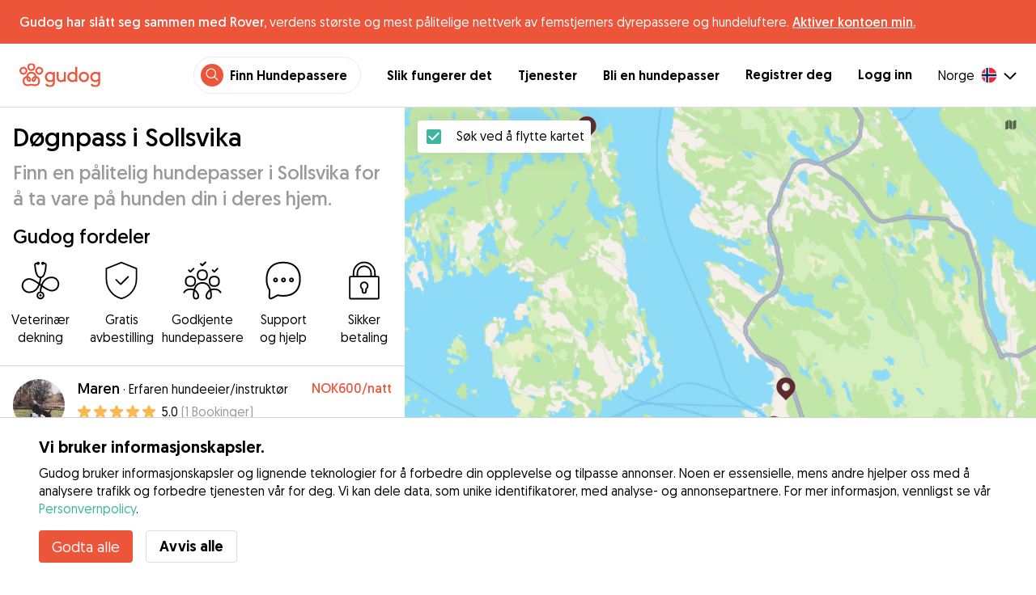

--- FILE ---
content_type: text/html; charset=utf-8
request_url: https://gudog.no/dogn-pass-sollsvika
body_size: 48615
content:
<!DOCTYPE html><html lang="no"><head><title>Døgnpass i Sollsvika | Priser &amp; Anmeldelser - Gudog</title><meta name="author" content="Gudog"/><meta name="description" content="Book den beste overnattingen for hunden din i Sollsvika hos Gudog. Hundepasserens hjem er mye bedre enn hvilken som helst hundepensjon eller hundehotell: varmt, koselig og hjemmekoselig."/><meta content="width=device-width, initial-scale=1, maximum-scale=1, user-scalable=no" name="viewport"/><meta charSet="utf-8"/><meta name="twitter:card" content="summary_large_image"/><meta name="twitter:site" content="@Gudog"/><meta name="twitter:creator" content="@Gudog"/><meta name="twitter:title" content="Om Gudog"/><meta name="twitter:description" content="Gudog er en plattform som bringer sammen hundeeiere og pålitelige hundepassere. Vi tilbyr døgnpass, hundelufting og dagpass for hunder."/><meta name="twitter:image:src" content="https://gudog.no/images/meta/twitter.jpg"/><meta property="og:type" content="website"/><meta property="og:site_name" content="Gudog"/><meta property="og:locale" content="no_NO"/><meta property="fb:app_id" content="222056517915512"/><meta property="fb:admins" content="100000094355899"/><meta property="og:title" content="Om Gudog"/><meta property="og:description" content="Gudog er en plattform som bringer sammen hundeeiere og pålitelige hundepassere. Vi tilbyr døgnpass, hundelufting og dagpass for hunder."/><meta property="og:image" content="https://gudog.no/images/meta/facebook.jpg"/><meta property="og:url" content="https://gudog.no/dogn-pass-sollsvika"/><meta property="al:ios:app_store_id" content="964470204"/><meta property="al:ios:app_name" content="Gudog"/><meta property="al:android:package" content="com.gudog.app"/><meta property="al:android:app_name" content="Gudog"/><link rel="canonical" href="https://gudog.no/dogn-pass-sollsvika"/><script type="application/ld+json">{
              "@context": "https://schema.org",
              "@type": "Service",
              "serviceType": "Døgnpass i Sollsvika",
            "description": "Hundepassertjeneste som tar vare på hunden din hjemme hos hundepasseren",
              "provider": {
                "@type": "LocalBusiness",
                "name": "Gudog",
                "url": "https://gudog.no/dogn-pass-sollsvika",
                
                "areaServed": {
                  "@type": "Place",
                  "name": "Sollsvika",
                  "geo": {
                    "@type": "GeoCoordinates",
                    "latitude": 60.4366,
                    "longitude": 4.96723
                  }
                },
                "currenciesAccepted": "NOK",
                "paymentAccepted": "Credit Card",
                "priceRange": "NaNNOK - NaNNOK"
              },
              "brand": {
                "@type": "Organization",
                "name": "Gudog",
                "logo": "https://gudog.no/images/logo.svg",
                "url": "https://gudog.no"
              },
              "image": "https://gudog.no/images/logo.svg"
            }</script><link rel="preload" as="image" imageSrcSet="/_next/image?url=https%3A%2F%2Fgudog.s3.amazonaws.com%2Fuser%2Favatar%2F857953%2Fcircle_marenellii-1574508049.jpeg&amp;w=576&amp;q=75 576w, /_next/image?url=https%3A%2F%2Fgudog.s3.amazonaws.com%2Fuser%2Favatar%2F857953%2Fcircle_marenellii-1574508049.jpeg&amp;w=768&amp;q=75 768w, /_next/image?url=https%3A%2F%2Fgudog.s3.amazonaws.com%2Fuser%2Favatar%2F857953%2Fcircle_marenellii-1574508049.jpeg&amp;w=992&amp;q=75 992w, /_next/image?url=https%3A%2F%2Fgudog.s3.amazonaws.com%2Fuser%2Favatar%2F857953%2Fcircle_marenellii-1574508049.jpeg&amp;w=1200&amp;q=75 1200w, /_next/image?url=https%3A%2F%2Fgudog.s3.amazonaws.com%2Fuser%2Favatar%2F857953%2Fcircle_marenellii-1574508049.jpeg&amp;w=2400&amp;q=75 2400w" imageSizes="100vw" fetchpriority="high"/><link rel="preload" as="image" imageSrcSet="/_next/image?url=https%3A%2F%2Fgudog.s3.amazonaws.com%2Fuser%2Favatar%2F947771%2Fcircle_947771_1698613727.jpeg&amp;w=576&amp;q=75 576w, /_next/image?url=https%3A%2F%2Fgudog.s3.amazonaws.com%2Fuser%2Favatar%2F947771%2Fcircle_947771_1698613727.jpeg&amp;w=768&amp;q=75 768w, /_next/image?url=https%3A%2F%2Fgudog.s3.amazonaws.com%2Fuser%2Favatar%2F947771%2Fcircle_947771_1698613727.jpeg&amp;w=992&amp;q=75 992w, /_next/image?url=https%3A%2F%2Fgudog.s3.amazonaws.com%2Fuser%2Favatar%2F947771%2Fcircle_947771_1698613727.jpeg&amp;w=1200&amp;q=75 1200w, /_next/image?url=https%3A%2F%2Fgudog.s3.amazonaws.com%2Fuser%2Favatar%2F947771%2Fcircle_947771_1698613727.jpeg&amp;w=2400&amp;q=75 2400w" imageSizes="100vw" fetchpriority="high"/><link rel="preload" as="image" imageSrcSet="/_next/image?url=https%3A%2F%2Fgudog.s3.amazonaws.com%2Fuser%2Favatar%2F1087540%2Fcircle_1087540_1736114503.jpeg&amp;w=576&amp;q=75 576w, /_next/image?url=https%3A%2F%2Fgudog.s3.amazonaws.com%2Fuser%2Favatar%2F1087540%2Fcircle_1087540_1736114503.jpeg&amp;w=768&amp;q=75 768w, /_next/image?url=https%3A%2F%2Fgudog.s3.amazonaws.com%2Fuser%2Favatar%2F1087540%2Fcircle_1087540_1736114503.jpeg&amp;w=992&amp;q=75 992w, /_next/image?url=https%3A%2F%2Fgudog.s3.amazonaws.com%2Fuser%2Favatar%2F1087540%2Fcircle_1087540_1736114503.jpeg&amp;w=1200&amp;q=75 1200w, /_next/image?url=https%3A%2F%2Fgudog.s3.amazonaws.com%2Fuser%2Favatar%2F1087540%2Fcircle_1087540_1736114503.jpeg&amp;w=2400&amp;q=75 2400w" imageSizes="100vw" fetchpriority="high"/><link rel="preload" as="image" imageSrcSet="/_next/image?url=https%3A%2F%2Fgudog.s3.amazonaws.com%2Fuser%2Favatar%2F891353%2Fcircle_anton_og_meg.jpg&amp;w=576&amp;q=75 576w, /_next/image?url=https%3A%2F%2Fgudog.s3.amazonaws.com%2Fuser%2Favatar%2F891353%2Fcircle_anton_og_meg.jpg&amp;w=768&amp;q=75 768w, /_next/image?url=https%3A%2F%2Fgudog.s3.amazonaws.com%2Fuser%2Favatar%2F891353%2Fcircle_anton_og_meg.jpg&amp;w=992&amp;q=75 992w, /_next/image?url=https%3A%2F%2Fgudog.s3.amazonaws.com%2Fuser%2Favatar%2F891353%2Fcircle_anton_og_meg.jpg&amp;w=1200&amp;q=75 1200w, /_next/image?url=https%3A%2F%2Fgudog.s3.amazonaws.com%2Fuser%2Favatar%2F891353%2Fcircle_anton_og_meg.jpg&amp;w=2400&amp;q=75 2400w" imageSizes="100vw" fetchpriority="high"/><script type="application/ld+json">{
              "@context": "https://schema.org",
              "@type": "FAQPage",
              "mainEntity": [{"@type":"Question","name":"Hvordan finner jeg pålitelig hundepass i nærheten av meg i Sollsvika?","acceptedAnswer":{"@type":"Answer","text":"Å finne pålitelig hundepass i Sollsvika har aldri vært enklere med Gudog! Over 10 kjærlige hundepassere er tilgjengelige for å passe på hunden din i et ekte hjem med en kjærlig familie! Her er alt du trenger å gjøre: Søk: Bruk Sollsvika-kartet for å finne pålitelige hundepassere som tilbyr hundepass i nærheten av deg. Book: Skriv & book den ideelle matchen for hunden din. Slapp av: Hunden din nyter personlig pleie og omsorg mens du mottar meldinger og fotooppdateringer."}},{"@type":"Question","name":"Hvor mye koster hundepass i Sollsvika?","acceptedAnswer":{"@type":"Answer","text":"Den gjennomsnittlige prisen for hundepass i Sollsvika er 418 kr. per natt. En typisk hundepassbooking i Sollsvika er for 8 dager til en pris av 2693 kr. Imidlertid kan hundeeiere også finne betrodd hundepass i Sollsvika for så lite som 250 kr. per natt."}},{"@type":"Question","name":"Er hundepass i Sollsvika trygt?","acceptedAnswer":{"@type":"Answer","text":"Absolutt! Med 113 dager med hundepassbookinger og 3 positive anmeldelser fra hundeeiere, er Gudog-hundepassere de beste av de beste. Hver Gudog-hundepasser gjennomgår en grundig screening-prosess, inkludert verifisering av deres erfaring, faglige kvalifikasjoner, bilder & anmeldelser fra hundeeiere. I løpet av det siste året oppfylte bare 13% av passere i Sollsvika våre strenge kriterier for å bli medlem av Gudog. For ytterligere sikkerhet: Vi oppfordrer alle hundeeiere til å arrangere et kjemimøte med potensielle passere for å inspisere hjemmemiljøet og bekrefte at det er et godt match mellom hunden din og hundepasseren. Gudog inkluderer veterinærdekning med hver booking, noe som gir deg ekstra trygghet for hunden din."}},{"@type":"Question","name":"Hvor lang tid på forhånd bør jeg bestille hundepass i Sollsvika?","acceptedAnswer":{"@type":"Answer","text":"I gjennomsnitt bestiller hundeeiere i Sollsvika hundepass 14 dager på forhånd. Vi anbefaler at alle hundeeiere bekrefter bookingen sin i god tid for å unngå stress i siste øyeblikk, da tilgjengeligheten kan fylles raskt."}},{"@type":"Question","name":"Hvor mye koster hundepass for to hunder i Sollsvika?","acceptedAnswer":{"@type":"Answer","text":"De fleste hundepassere i Sollsvika vil typisk tilby en rabatt for ekstra hunder i en hundepassbooking. Med en rabatt på 50% vil dette tilsvare en gjennomsnittlig nattpris på 628 kr. for to hunder. Imidlertid kan prisene variere, så dette er noe du bør diskutere direkte med passeren din."}},{"@type":"Question","name":"Kan jeg møte hundepasseren før en hundeinternatbestilling i Sollsvika?","acceptedAnswer":{"@type":"Answer","text":"Selvfølgelig! Når du har bekreftet bestillingen din med din valgte hundepasser for hundeinternat i Sollsvika, anbefaler vi at alle hundeeiere organiserer et møte og hilsen. Dette gir deg en mulighet til å oppleve hundepasserens hjem, diskutere viktige detaljer om din hunds pleiebehov og sikre at din hund og hundepasseren er en perfekt match. Husk, du kan avbestille en bestilling på Gudog når som helst for 100% refusjon opptil 3 dager før bestillingen begynner."}},{"@type":"Question","name":"Er hundepass i Sollsvika med Gudog det riktige valget for hunden min?","acceptedAnswer":{"@type":"Answer","text":"Hvis du har søkt etter hundepass uten hell, trenger du ikke lete lenger. Med 10 hundepassere tilgjengelige i Sollsvika, avhenger den ideelle matchen av hundens spesifikke behov og preferanser. Uansett om hunden din er vennlig mot andre hunder, trenger åpne områder, eller krever spesialisert medisinsk hjelp, vil Gudogs søkefiltre hjelpe deg med å finne den perfekte matchen. Vi anbefaler å sammenligne flere hundepasseres profiler og lese anmeldelser fra andre hundeeiere før du tar din beslutning."}},{"@type":"Question","name":"Hvordan sammenligner Gudog seg med hundepensjoner eller hundekenneler i Sollsvika?","acceptedAnswer":{"@type":"Answer","text":"Gudogs tilnærming til hundepass er et koselig, burefritt alternativ til konvensjonelle hundepensjoner eller hundekenneler. Med 10 Gudog-passere i Sollsvika, vil den lodne vennen din nyte en hjemmefra-hundepassopplevelse. Hver pass er dedikert til å gi hunden din den samme kjærlige oppmerksomheten og omsorgen som de ville fått fra sin egen familie."}},{"@type":"Question","name":"Hva hvis hundepasseren min avbestiller en hundepassbooking i Sollsvika?","acceptedAnswer":{"@type":"Answer","text":"Selv om det er sjeldent at en hundepasser avbestiller en hundepassbooking i Sollsvika, står Gudog-teamet klare til å støtte deg for å minimere eventuelle ulemper i tilfelle av en avbestilling. Du kan velge å søke etter en annen hundepasser selv eller kontakte Gudog direkte, slik at vi kan sette deg i kontakt med andre kjærlige hundepassere i ditt område."}}]
            }</script><meta name="next-head-count" content="31"/><link rel="icon" href="/images/favicon.ico"/><style>
            * {
              box-sizing: border-box;
              font-family: Geomanist, sans-serif;
            }
            body {
              font-size: 16px;
              line-height: 1.43;
              margin: 0;

            }
          </style><link rel="stylesheet" href="/fonts/Geomanist.css"/><link rel="preload" href="/fonts/Geomanist-Book.woff2" as="font" crossorigin=""/><link rel="preload" href="/fonts/Geomanist-Medium.woff2" as="font" crossorigin=""/><link rel="preload" href="/fonts/Geomanist-Regular.woff2" as="font" crossorigin=""/><link rel="preload" href="/_next/static/css/8bf3eb0b09d0e017.css" as="style"/><link rel="stylesheet" href="/_next/static/css/8bf3eb0b09d0e017.css" data-n-g=""/><noscript data-n-css=""></noscript><script defer="" nomodule="" src="/_next/static/chunks/polyfills-78c92fac7aa8fdd8.js"></script><script src="/_next/static/chunks/webpack-20212e249b4f3ea1.js" defer=""></script><script src="/_next/static/chunks/framework-1412f0e7c1d3a7c6.js" defer=""></script><script src="/_next/static/chunks/main-2abe37e3ee6be6bd.js" defer=""></script><script src="/_next/static/chunks/pages/_app-82cc06f319952222.js" defer=""></script><script src="/_next/static/chunks/74034-8c3495467bb72495.js" defer=""></script><script src="/_next/static/chunks/61849-f42c4371a57447ef.js" defer=""></script><script src="/_next/static/chunks/9629-1eb07bad1ae2e119.js" defer=""></script><script src="/_next/static/chunks/92002-cb1d44a6aab4fb6c.js" defer=""></script><script src="/_next/static/chunks/95372-41e48b8947a116ae.js" defer=""></script><script src="/_next/static/chunks/41467-84a714f515e2e7d3.js" defer=""></script><script src="/_next/static/chunks/10934-8884034dbdff52f3.js" defer=""></script><script src="/_next/static/chunks/pages/search/cityservice-2417c4602ee758ad.js" defer=""></script><script src="/_next/static/ewILhn9CSLCBq4_23-I5N/_buildManifest.js" defer=""></script><script src="/_next/static/ewILhn9CSLCBq4_23-I5N/_ssgManifest.js" defer=""></script><style data-styled="" data-styled-version="5.3.0">.cTufNn{box-sizing:border-box;margin:0;min-width:0;-webkit-flex-wrap:wrap;-ms-flex-wrap:wrap;flex-wrap:wrap;}/*!sc*/
.bpjXNr{box-sizing:border-box;margin:0;min-width:0;}/*!sc*/
.bpjXNr svg{z-index:6;position:fixed;top:0;left:0;right:0;pointer-events:none;height:3px;}/*!sc*/
.bpjXNr svg path{stroke:#ED553B;}/*!sc*/
.hFlGVD{box-sizing:border-box;margin:0;min-width:0;z-index:auto;position:relative;top:auto;background:white;width:100%;}/*!sc*/
@media screen and (min-width:576px){.hFlGVD{z-index:5;position:-webkit-sticky;position:sticky;top:0;}}/*!sc*/
.hFlGVD.transparent{z-index:5;background:transparent;top:0;position:absolute;}/*!sc*/
.hFlGVD.transparent button svg{color:#ffffff;}/*!sc*/
.hFlGVD.transparent ul:not(.mobile) li{color:#ffffff;}/*!sc*/
@media screen and (min-width:576px){.hFlGVD.transparent{position:absolute;}}/*!sc*/
.hFlGVD.transparent header{border-bottom:0;}/*!sc*/
.gksRbr{box-sizing:border-box;margin:0;min-width:0;padding-top:16px;padding-bottom:16px;padding-left:16px;padding-right:16px;background-color:#ED553B;-webkit-align-items:center;-webkit-box-align:center;-ms-flex-align:center;align-items:center;}/*!sc*/
@media screen and (min-width:576px){.gksRbr{padding-left:24px;padding-right:24px;}}/*!sc*/
.fjGIUX{box-sizing:border-box;margin:0;min-width:0;color:white;}/*!sc*/
.XXkEM{box-sizing:border-box;margin:0;min-width:0;font-weight:300;}/*!sc*/
.dxKoKZ{box-sizing:border-box;margin:0;min-width:0;-webkit-flex-wrap:nowrap;-ms-flex-wrap:nowrap;flex-wrap:nowrap;-webkit-align-items:center;-webkit-box-align:center;-ms-flex-align:center;align-items:center;-webkit-box-pack:justify;-webkit-justify-content:space-between;-ms-flex-pack:justify;justify-content:space-between;border-bottom:1px solid #DDDDDD;padding-left:8px;padding-right:8px;padding-top:16px;padding-bottom:16px;}/*!sc*/
@media screen and (min-width:576px){.dxKoKZ{padding-left:24px;padding-right:24px;}}/*!sc*/
.cxPHIk{box-sizing:border-box;margin:0;min-width:0;cursor:pointer;}/*!sc*/
.cOtmZZ{box-sizing:border-box;margin:0;min-width:0;width:80px;height:24px;}/*!sc*/
@media screen and (min-width:576px){.cOtmZZ{width:100px;height:32px;}}/*!sc*/
.fzUdiI{box-sizing:border-box;margin:0;min-width:0;}/*!sc*/
.iOBUAK{box-sizing:border-box;margin:0;min-width:0;-webkit-align-items:center;-webkit-box-align:center;-ms-flex-align:center;align-items:center;margin-left:auto;list-style:none;text-align:right;display:none !important;}/*!sc*/
@media screen and (min-width:576px){.iOBUAK{display:none !important;}}/*!sc*/
@media screen and (min-width:768px){.iOBUAK{display:-webkit-box !important;display:-webkit-flex !important;display:-ms-flexbox !important;display:flex !important;}}/*!sc*/
.iOBUAK.mobile{position:fixed;top:0;bottom:0;left:0;width:100%;margin:0;padding-top:8px;padding-bottom:8px;padding-left:16px;padding-right:16px;background-color:#ffffff;z-index:9999;display:none;}/*!sc*/
.iOBUAK.mobile li{display:block;padding-top:8px;padding-bottom:8px;}/*!sc*/
.dkhvvp{box-sizing:border-box;margin:0;min-width:0;-webkit-box-pack:end;-webkit-justify-content:flex-end;-ms-flex-pack:end;justify-content:flex-end;margin-bottom:4px;}/*!sc*/
@media screen and (min-width:576px){.dkhvvp{margin-bottom:0;}}/*!sc*/
.koHdog{box-sizing:border-box;margin:0;min-width:0;width:-webkit-fit-content;width:-moz-fit-content;width:fit-content;-webkit-align-items:center;-webkit-box-align:center;-ms-flex-align:center;align-items:center;-webkit-box-pack:end;-webkit-justify-content:flex-end;-ms-flex-pack:end;justify-content:flex-end;background-color:white;padding-top:8px;padding-bottom:8px;padding-left:8px;padding-right:8px;border-radius:100px;border:1px solid;border-color:#EBEBEB;}/*!sc*/
.hYsdna{box-sizing:border-box;margin:0;min-width:0;background-color:#ED553B;-webkit-box-pack:center;-webkit-justify-content:center;-ms-flex-pack:center;justify-content:center;-webkit-align-items:center;-webkit-box-align:center;-ms-flex-align:center;align-items:center;width:28px;height:28px;border-radius:16px;padding-bottom:2px;}/*!sc*/
.cHRebJ{box-sizing:border-box;margin:0;min-width:0;color:#010101;margin-left:8px;margin-right:8px;}/*!sc*/
.iXerLK{box-sizing:border-box;margin:0;min-width:0;font-size:16px;font-weight:700;display:inline-block;color:inherit;-webkit-text-decoration:none;text-decoration:none;}/*!sc*/
.iXerLK:hover,.iXerLK:focus,.iXerLK .active{color:#ED553B;}/*!sc*/
.fxTbeq{box-sizing:border-box;margin:0;min-width:0;display:block;padding-left:32px;}/*!sc*/
@media screen and (min-width:576px){.fxTbeq{display:none;}}/*!sc*/
@media screen and (min-width:768px){.fxTbeq{display:none;}}/*!sc*/
@media screen and (min-width:992px){.fxTbeq{display:none;}}/*!sc*/
@media screen and (min-width:1200px){.fxTbeq{display:block;}}/*!sc*/
.YWuDd{box-sizing:border-box;margin:0;min-width:0;display:inline;font-weight:700;padding-left:32px;}/*!sc*/
.iXthVs{box-sizing:border-box;margin:0;min-width:0;cursor:pointer;-webkit-align-items:center;-webkit-box-align:center;-ms-flex-align:center;align-items:center;}/*!sc*/
.gZrLcJ{box-sizing:border-box;margin:0;min-width:0;font-weight:400;margin-right:8px;}/*!sc*/
.igcShH{box-sizing:border-box;margin:0;min-width:0;margin-left:8px;padding-top:8px;}/*!sc*/
.eaBKgw{box-sizing:border-box;margin:0;min-width:0;display:block;}/*!sc*/
@media screen and (min-width:576px){.eaBKgw{display:block;}}/*!sc*/
@media screen and (min-width:768px){.eaBKgw{display:none;}}/*!sc*/
.jTItfe{box-sizing:border-box;margin:0;min-width:0;margin-left:auto;-webkit-align-items:center;-webkit-box-align:center;-ms-flex-align:center;align-items:center;}/*!sc*/
.jBjYIU{box-sizing:border-box;margin:0;min-width:0;color:#ffffff;padding-left:16px;padding-right:16px;}/*!sc*/
.dyQdBH{box-sizing:border-box;margin:0;min-width:0;margin-top:3px;font-size:12px;text-align:right;cursor:pointer;padding:0;background:none;border:none;margin-right:8px;}/*!sc*/
.eZkqhv{box-sizing:border-box;margin:0;min-width:0;width:100%;}/*!sc*/
.AlDeL{box-sizing:border-box;margin:0;min-width:0;width:100%;}/*!sc*/
@media screen and (min-width:576px){.AlDeL{width:100%;}}/*!sc*/
@media screen and (min-width:768px){.AlDeL{width:500px;}}/*!sc*/
.dmdHZD{box-sizing:border-box;margin:0;min-width:0;margin-left:16px;margin-right:16px;}/*!sc*/
.hxgZHp{box-sizing:border-box;margin:0;min-width:0;font-weight:300;font-size:24px;line-height:1.3333333333333333;margin-bottom:4px;font-size:24px;line-height:32px;margin-top:16px;}/*!sc*/
@media screen and (min-width:576px){.hxgZHp{margin-bottom:8px;font-size:32px;line-height:40px;}}/*!sc*/
.kfUPJx{box-sizing:border-box;margin:0;min-width:0;font-weight:300;font-size:24px;line-height:1.3333333333333333;margin-bottom:8px;color:#9A9A9A;font-size:18px;}/*!sc*/
@media screen and (min-width:576px){.kfUPJx{margin-bottom:0;font-size:24px;}}/*!sc*/
.gjJGdk{box-sizing:border-box;margin:0;min-width:0;z-index:1;padding-right:0;}/*!sc*/
.gYXnSj{box-sizing:border-box;margin:0;min-width:0;color:#010101;padding-top:8px;padding-bottom:16px;border-bottom:1px solid lightgray;}/*!sc*/
@media screen and (min-width:576px){.gYXnSj{padding-top:16px;padding-bottom:24px;}}/*!sc*/
.gEYJBy{box-sizing:border-box;margin:0;min-width:0;padding-left:16px;padding-right:16px;padding-bottom:16px;font-size:24px;line-height:30px;font-weight:300;color:#010101;}/*!sc*/
.fAaEs{box-sizing:border-box;margin:0;min-width:0;-webkit-flex:1;-ms-flex:1;flex:1;-webkit-flex-direction:column;-ms-flex-direction:column;flex-direction:column;-webkit-align-items:center;-webkit-box-align:center;-ms-flex-align:center;align-items:center;-webkit-box-pack:center;-webkit-justify-content:center;-ms-flex-pack:center;justify-content:center;padding-left:16px;padding-right:16px;}/*!sc*/
.eidIZd{box-sizing:border-box;margin:0;min-width:0;margin-bottom:8px;}/*!sc*/
.kGhHIk{box-sizing:border-box;margin:0;min-width:0;text-align:center;font-size:12px;}/*!sc*/
@media screen and (min-width:576px){.kGhHIk{font-size:16px;}}/*!sc*/
.hBfhQd{box-sizing:border-box;margin:0;min-width:0;padding-left:16px;}/*!sc*/
.ioSZvn{box-sizing:border-box;margin:0;min-width:0;-webkit-flex-wrap:nowrap;-ms-flex-wrap:nowrap;flex-wrap:nowrap;padding-top:16px;padding-bottom:16px;-webkit-flex:1;-ms-flex:1;flex:1;height:100%;}/*!sc*/
.cXZNOF{box-sizing:border-box;margin:0;min-width:0;-webkit-flex-wrap:nowrap;-ms-flex-wrap:nowrap;flex-wrap:nowrap;-webkit-flex:1;-ms-flex:1;flex:1;}/*!sc*/
.iTvwNb{box-sizing:border-box;margin:0;min-width:0;position:relative;width:64px;height:64px;margin-right:16px;}/*!sc*/
.iTvwNb .image{border-radius:50%;}/*!sc*/
.ieuiBH{box-sizing:border-box;margin:0;min-width:0;-webkit-flex-direction:column;-ms-flex-direction:column;flex-direction:column;-webkit-flex:1;-ms-flex:1;flex:1;}/*!sc*/
.cqTHxz{box-sizing:border-box;margin:0;min-width:0;-webkit-flex:1;-ms-flex:1;flex:1;}/*!sc*/
.cNSkhn{box-sizing:border-box;margin:0;min-width:0;overflow:hidden;text-overflow:ellipsis;display:-webkit-box;-webkit-line-clamp:2;-webkit-box-orient:vertical;margin:0;}/*!sc*/
.hZKkcD{box-sizing:border-box;margin:0;min-width:0;font-weight:700;font-size:30px;line-height:1.3125;color:#010101;font-size:18px;font-weight:300;}/*!sc*/
.durkQN{box-sizing:border-box;margin:0;min-width:0;font-weight:400;font-size:16px;line-height:1.5;font-weight:normal;text-overflow:ellipsis;}/*!sc*/
.ckVcaR{box-sizing:border-box;margin:0;min-width:0;margin-left:8px;}/*!sc*/
.efQRGT{box-sizing:border-box;margin:0;min-width:0;color:#ED553B;font-weight:300;line-height:1;}/*!sc*/
.cyndgC{box-sizing:border-box;margin:0;min-width:0;text-transform:lowercase;text-align:right;}/*!sc*/
.bylCIc{box-sizing:border-box;margin:0;min-width:0;-webkit-flex-direction:row;-ms-flex-direction:row;flex-direction:row;-webkit-align-items:center;-webkit-box-align:center;-ms-flex-align:center;align-items:center;}/*!sc*/
.cWvxxq{box-sizing:border-box;margin:0;min-width:0;padding-top:8px;padding-bottom:8px;}/*!sc*/
.cWvxxq svg{font-size:16px;margin-right:2px !important;margin-left:2px !important;}/*!sc*/
.cWvxxq svg:first-of-type{margin-right:2px !important;margin-left:0px !important;}/*!sc*/
.cWvxxq svg:last-of-type{margin-right:0px !important;margin-left:2px !important;}/*!sc*/
.clXcSf{box-sizing:border-box;margin:0;min-width:0;color:#010101;font-size:16px;line-height:1;}/*!sc*/
.bcVZxq{box-sizing:border-box;margin:0;min-width:0;color:#9A9A9A;font-size:16px;line-height:1;}/*!sc*/
.EcxZp{box-sizing:border-box;margin:0;min-width:0;margin-top:8px;}/*!sc*/
.grkmvT{box-sizing:border-box;margin:0;min-width:0;margin-right:8px;margin-bottom:4px;}/*!sc*/
.ZwTNL{box-sizing:border-box;margin:0;min-width:0;display:inline-block;text-overflow:ellipsis;white-space:nowrap;overflow:hidden;color:#9A9A9A;font-size:14px;border:1px solid #DDDDDD;border-radius:4px;height:24px;padding-left:8px;padding-right:8px;}/*!sc*/
.ZwTNL svg{margin-top:auto !important;margin-bottom:auto !important;margin-right:8px !important;}/*!sc*/
.lhlHrW{box-sizing:border-box;margin:0;min-width:0;-webkit-align-items:center;-webkit-box-align:center;-ms-flex-align:center;align-items:center;-webkit-box-pack:center;-webkit-justify-content:center;-ms-flex-pack:center;justify-content:center;height:100%;}/*!sc*/
.ehdmCq{box-sizing:border-box;margin:0;min-width:0;white-space:nowrap;overflow:hidden;text-overflow:ellipsis;-webkit-flex:1;-ms-flex:1;flex:1;}/*!sc*/
.cMnsOR{box-sizing:border-box;margin:0;min-width:0;-webkit-flex-direction:row;-ms-flex-direction:row;flex-direction:row;margin-left:-32px;}/*!sc*/
.csfgsO{box-sizing:border-box;margin:0;min-width:0;margin-right:8px;}/*!sc*/
.jMPvrh{box-sizing:border-box;margin:0;min-width:0;width:24px;height:24px;}/*!sc*/
.cXtyzc{box-sizing:border-box;margin:0;min-width:0;overflow:hidden;text-overflow:ellipsis;display:-webkit-box;-webkit-line-clamp:2;-webkit-box-orient:vertical;-webkit-flex:1;-ms-flex:1;flex:1;color:#9A9A9A;}/*!sc*/
.jnwtgL{box-sizing:border-box;margin:0;min-width:0;padding-left:32px;padding-right:32px;margin-top:24px;margin-bottom:24px;}/*!sc*/
.BySJC{box-sizing:border-box;margin:0;min-width:0;list-style:none;display:block;font-size:14px;color:#DDDDDD;padding-left:0;overflow:hidden;white-space:nowrap;text-overflow:ellipsis;}/*!sc*/
.iKJjZM{box-sizing:border-box;margin:0;min-width:0;display:inline-block;color:#181818;}/*!sc*/
.fHKbwE{box-sizing:border-box;margin:0;min-width:0;color:lightgray;padding-left:8px;padding-right:8px;}/*!sc*/
.cBBnpd{box-sizing:border-box;margin:0;min-width:0;color:#DDDDDD;display:inline;}/*!sc*/
.kehtfW{box-sizing:border-box;margin:0;min-width:0;padding-left:16px;padding-right:16px;padding-bottom:40px;}/*!sc*/
@media screen and (min-width:576px){.kehtfW{padding-left:16px;padding-right:16px;}}/*!sc*/
@media screen and (min-width:768px){.kehtfW{padding-left:32px;padding-right:32px;}}/*!sc*/
@media screen and (min-width:992px){.kehtfW{padding-left:8.33333vw;padding-right:8.33333vw;}}/*!sc*/
.fedplV{box-sizing:border-box;margin:0;min-width:0;padding-top:24px;padding-bottom:24px;}/*!sc*/
@media screen and (min-width:576px){.fedplV{padding-top:24px;padding-bottom:24px;}}/*!sc*/
@media screen and (min-width:768px){.fedplV{padding-top:40px;padding-bottom:40px;}}/*!sc*/
.dhKGDa{box-sizing:border-box;margin:0;min-width:0;padding-left:0;padding-right:0;}/*!sc*/
@media screen and (min-width:576px){.dhKGDa{padding-left:0;padding-right:0;}}/*!sc*/
@media screen and (min-width:768px){.dhKGDa{padding-left:0;padding-right:0;}}/*!sc*/
.iXzTyw{box-sizing:border-box;margin:0;min-width:0;background-color:#ffffff;border-radius:2px;box-shadow:0 0 25px 0 rgba(38,55,70,0.1);padding-left:24px;padding-right:24px;padding-top:24px;padding-bottom:24px;}/*!sc*/
@media screen and (min-width:576px){.iXzTyw{padding-left:24px;padding-right:24px;padding-top:24px;padding-bottom:24px;}}/*!sc*/
@media screen and (min-width:768px){.iXzTyw{padding-left:64px;padding-right:64px;padding-top:40px;padding-bottom:40px;}}/*!sc*/
.gvmDgv{box-sizing:border-box;margin:0;min-width:0;font-size:20px;font-family:inherit;font-weight:700;line-height:1.25;font-weight:700;font-size:30px;line-height:1.3125;}/*!sc*/
.dDFKXk{box-sizing:border-box;margin:0;min-width:0;-webkit-align-items:center;-webkit-box-align:center;-ms-flex-align:center;align-items:center;}/*!sc*/
.dOFZje{box-sizing:border-box;margin:0;min-width:0;margin-left:8px;margin-top:2px;}/*!sc*/
.bDnwib{box-sizing:border-box;margin:0;min-width:0;gap:16px;border-bottom:1px solid lightGrey;margin-top:24px;margin-bottom:16px;padding-bottom:32px;-webkit-flex-direction:column;-ms-flex-direction:column;flex-direction:column;}/*!sc*/
@media screen and (min-width:576px){.bDnwib{gap:64px;}}/*!sc*/
@media screen and (min-width:576px){.bDnwib{margin-bottom:24px;padding-bottom:32px;-webkit-flex-direction:row;-ms-flex-direction:row;flex-direction:row;}}/*!sc*/
.ksuUQX{box-sizing:border-box;margin:0;min-width:0;width:100%;-webkit-flex-direction:row;-ms-flex-direction:row;flex-direction:row;}/*!sc*/
@media screen and (min-width:576px){.ksuUQX{width:50%;-webkit-flex-direction:column;-ms-flex-direction:column;flex-direction:column;}}/*!sc*/
.bDsRoy{box-sizing:border-box;margin:0;min-width:0;-webkit-flex-shrink:0;-ms-flex-negative:0;flex-shrink:0;margin-top:8px;margin-right:16px;}/*!sc*/
@media screen and (min-width:576px){.bDsRoy{margin-top:0;margin-right:0;}}/*!sc*/
.cDMwiH{box-sizing:border-box;margin:0;min-width:0;font-size:20px;font-family:inherit;font-weight:700;line-height:1.25;font-weight:300;font-size:24px;line-height:1.3333333333333333;font-size:24px;font-weight:300;}/*!sc*/
.jhIKXy{box-sizing:border-box;margin:0;min-width:0;width:100%;}/*!sc*/
@media screen and (min-width:576px){.jhIKXy{width:100%;}}/*!sc*/
@media screen and (min-width:768px){.jhIKXy{width:100%;}}/*!sc*/
.eqspXb{box-sizing:border-box;margin:0;min-width:0;padding-top:8px;white-space:pre-wrap;}/*!sc*/
.laVLLs{box-sizing:border-box;margin:0;min-width:0;white-space:pre-wrap;padding-top:8px;}/*!sc*/
.laVLLs *{margin:0;padding:0;}/*!sc*/
.laVLLs ul{margin-left:24px;}/*!sc*/
.laVLLs .faq{margin-bottom:32px;}/*!sc*/
.laVLLs p,.laVLLs li{text-align:left;margin-bottom:16px;color:#9A9A9A;line-height:24px;}/*!sc*/
.laVLLs p strong,.laVLLs li strong{color:#181818;font-weight:300;}/*!sc*/
.laVLLs li{margin-bottom:8px;}/*!sc*/
.laVLLs h1,.laVLLs h2,.laVLLs h3,.laVLLs h4{text-align:left;margin-bottom:16px;}/*!sc*/
.laVLLs h1{font-weight:700;font-size:40px;line-height:1.2;}/*!sc*/
.laVLLs h2{font-weight:700;font-size:30px;line-height:1.3125;}/*!sc*/
.laVLLs h3{font-weight:300;font-size:24px;line-height:1.3333333333333333;}/*!sc*/
.laVLLs h4_highlight{font-weight:700;font-size:16px;line-height:1.5;}/*!sc*/
.laVLLs h4{font-weight:400;font-size:16px;line-height:1.5;}/*!sc*/
.laVLLs h5{font-weight:400;font-size:14px;line-height:1.1428571428571428;}/*!sc*/
.laVLLs note{font-weight:400;font-size:8px;line-height:1;}/*!sc*/
.laVLLs heading{font-family:inherit;line-height:1.25;font-weight:700;}/*!sc*/
.laVLLs display{font-family:inherit;font-weight:700;line-height:1.25;font-size:24px;}/*!sc*/
@media screen and (min-width:576px){.laVLLs display{font-size:32px;}}/*!sc*/
@media screen and (min-width:768px){.laVLLs display{font-size:48px;}}/*!sc*/
.laVLLs caps{text-transform:uppercase;-webkit-letter-spacing:0.1em;-moz-letter-spacing:0.1em;-ms-letter-spacing:0.1em;letter-spacing:0.1em;}/*!sc*/
.laVLLs .section{margin-bottom:16px;}/*!sc*/
.laVLLs a{color:#1F8C8D;font-weight:300;}/*!sc*/
.laVLLs iframe{width:100%;}/*!sc*/
.laVLLs .row{display:-webkit-box;display:-webkit-flex;display:-ms-flexbox;display:flex;-webkit-flex-direction:column;-ms-flex-direction:column;flex-direction:column;}/*!sc*/
@media screen and (min-width:576px){.laVLLs .row{-webkit-flex-direction:column;-ms-flex-direction:column;flex-direction:column;}}/*!sc*/
@media screen and (min-width:768px){.laVLLs .row{-webkit-flex-direction:row;-ms-flex-direction:row;flex-direction:row;}}/*!sc*/
.kUcGta{box-sizing:border-box;margin:0;min-width:0;border-top:1px solid #DDDDDD;border-bottom:1px solid #DDDDDD;margin-top:16px;padding-top:32px;margin-bottom:8px;padding-bottom:24px;padding-left:8px;padding-right:8px;-webkit-flex-direction:column;-ms-flex-direction:column;flex-direction:column;}/*!sc*/
@media screen and (min-width:576px){.kUcGta{margin-top:24px;padding-top:48px;margin-bottom:24px;padding-bottom:32px;padding-left:0;padding-right:0;-webkit-flex-direction:row;-ms-flex-direction:row;flex-direction:row;}}/*!sc*/
.dhsCJL{box-sizing:border-box;margin:0;min-width:0;width:100%;margin-right:0;margin-bottom:24px;}/*!sc*/
@media screen and (min-width:576px){.dhsCJL{width:50%;margin-right:64px;margin-bottom:0;}}/*!sc*/
.gTLqRA{box-sizing:border-box;margin:0;min-width:0;max-width:750px;}/*!sc*/
.bTbndc{box-sizing:border-box;margin:0;min-width:0;font-size:20px;font-family:inherit;font-weight:700;line-height:1.25;font-family:inherit;line-height:1.25;font-weight:700;font-size:24px;font-weight:300;margin-bottom:32px;}/*!sc*/
.dIyzWW{box-sizing:border-box;margin:0;min-width:0;margin-bottom:16px;}/*!sc*/
.jTkUBf{box-sizing:border-box;margin:0;min-width:0;margin-right:16px;-webkit-flex-shrink:0;-ms-flex-negative:0;flex-shrink:0;}/*!sc*/
.bJqGGA{box-sizing:border-box;margin:0;min-width:0;font-weight:700;}/*!sc*/
.jEWTKL{box-sizing:border-box;margin:0;min-width:0;width:100%;}/*!sc*/
@media screen and (min-width:576px){.jEWTKL{width:50%;}}/*!sc*/
.ikbFCA{box-sizing:border-box;margin:0;min-width:0;font-weight:300;font-size:24px;line-height:1.3333333333333333;margin-bottom:16px;}/*!sc*/
.eBpNNS{box-sizing:border-box;margin:0;min-width:0;border-bottom:1px solid #DDDDDD;cursor:pointer;padding-bottom:8px;}/*!sc*/
.eOGtNr{box-sizing:border-box;margin:0;min-width:0;padding-bottom:8px;padding-top:16px;-webkit-align-items:center;-webkit-box-align:center;-ms-flex-align:center;align-items:center;-webkit-box-pack:justify;-webkit-justify-content:space-between;-ms-flex-pack:justify;justify-content:space-between;}/*!sc*/
.cWnMdr{box-sizing:border-box;margin:0;min-width:0;font-weight:400;font-size:16px;line-height:1.5;font-weight:700;color:#010101;}/*!sc*/
.jcTKpe{box-sizing:border-box;margin:0;min-width:0;padding-bottom:8px;}/*!sc*/
.dTMpem{box-sizing:border-box;margin:0;min-width:0;color:#010101;}/*!sc*/
.kXdMCq{box-sizing:border-box;margin:0;min-width:0;cursor:pointer;padding-bottom:8px;}/*!sc*/
.oKFNj{box-sizing:border-box;margin:0;min-width:0;-webkit-flex-wrap:wrap;-ms-flex-wrap:wrap;flex-wrap:wrap;padding-top:0;margin-left:auto;margin-right:auto;}/*!sc*/
@media screen and (min-width:576px){.oKFNj{padding-top:0;}}/*!sc*/
@media screen and (min-width:768px){.oKFNj{padding-top:40px;}}/*!sc*/
.beBpCf{box-sizing:border-box;margin:0;min-width:0;margin-top:24px;margin-bottom:24px;width:100%;}/*!sc*/
@media screen and (min-width:576px){.beBpCf{margin-top:0;margin-bottom:0;width:50%;}}/*!sc*/
.eoLbZR{box-sizing:border-box;margin:0;min-width:0;font-size:20px;font-family:inherit;font-weight:700;line-height:1.25;font-weight:700;font-size:30px;line-height:1.3125;font-size:24px;font-weight:300;margin-bottom:16px;}/*!sc*/
.bImXBP{box-sizing:border-box;margin:0;min-width:0;font-size:20px;font-family:inherit;font-weight:700;line-height:1.25;font-weight:300;font-size:24px;line-height:1.3333333333333333;font-size:18px;line-height:1.5;}/*!sc*/
.cWBDZS{box-sizing:border-box;margin:0;min-width:0;font-size:20px;font-family:inherit;font-weight:700;line-height:1.25;font-weight:700;font-size:30px;line-height:1.3125;font-size:24px;font-weight:300;padding-bottom:16px;}/*!sc*/
.kcMjCz{box-sizing:border-box;margin:0;min-width:0;position:fixed;z-index:100;bottom:0;left:0;width:100%;background-color:white;padding-left:48px;padding-right:48px;padding-top:24px;padding-bottom:24px;border-top:1px solid lightgray;}/*!sc*/
.kmtwxI{box-sizing:border-box;margin:0;min-width:0;font-size:20px;font-family:inherit;font-weight:700;line-height:1.25;margin-bottom:8px;}/*!sc*/
.fihsFk{box-sizing:border-box;margin:0;min-width:0;color:#010101;margin-bottom:16px;}/*!sc*/
.fihsFk a:-webkit-any-link{color:#3CB4A0;}/*!sc*/
.bOmVAo{box-sizing:border-box;margin:0;min-width:0;-webkit-appearance:none;-moz-appearance:none;appearance:none;display:inline-block;text-align:center;line-height:inherit;-webkit-text-decoration:none;text-decoration:none;font-size:inherit;padding-left:24px;padding-right:24px;padding-top:16px;padding-bottom:16px;color:white;background-color:#ED553B;border:0;border-radius:4px;cursor:pointer;font-size:18px;line-height:24px;padding-left:16px;padding-right:16px;padding-top:0;padding-bottom:0;min-height:40px;margin-right:16px;}/*!sc*/
.knuXys{box-sizing:border-box;margin:0;min-width:0;-webkit-appearance:none;-moz-appearance:none;appearance:none;display:inline-block;text-align:center;line-height:inherit;-webkit-text-decoration:none;text-decoration:none;font-size:inherit;padding-left:24px;padding-right:24px;padding-top:16px;padding-bottom:16px;color:white;background-color:#ED553B;border:0;border-radius:4px;cursor:pointer;font-weight:700;color:#010101;background-color:transparent;border-radius:4px;border:1px solid #DDDDDD;cursor:pointer;font-size:18px;line-height:24px;padding-left:16px;padding-right:16px;padding-top:0;padding-bottom:0;min-height:40px;}/*!sc*/
.knuXys:hover{border-color:#010101;}/*!sc*/
.knuXys:focus{outline:none;}/*!sc*/
.knuXys:disabled{color:#333;border-color:default;}/*!sc*/
.hnzlvN{box-sizing:border-box;margin:0;min-width:0;padding-left:24px;padding-right:24px;padding-top:40px;padding-bottom:40px;background-color:#EBEBEB;}/*!sc*/
@media screen and (min-width:576px){.hnzlvN{padding-left:24px;padding-right:24px;padding-top:40px;padding-bottom:40px;}}/*!sc*/
@media screen and (min-width:768px){.hnzlvN{padding-left:100px;padding-right:100px;padding-top:64px;padding-bottom:64px;}}/*!sc*/
.jEgUdf{box-sizing:border-box;margin:0;min-width:0;font-size:20px;font-family:inherit;font-weight:700;line-height:1.25;font-weight:700;font-size:30px;line-height:1.3125;padding-bottom:24px;}/*!sc*/
.cRJwOs{box-sizing:border-box;margin:0;min-width:0;width:100%;-webkit-box-pack:justify;-webkit-justify-content:space-between;-ms-flex-pack:justify;justify-content:space-between;-webkit-flex-wrap:wrap;-ms-flex-wrap:wrap;flex-wrap:wrap;}/*!sc*/
.cBxYPc{box-sizing:border-box;margin:0;min-width:0;width:100%;padding-bottom:16px;padding-right:32px;}/*!sc*/
@media screen and (min-width:576px){.cBxYPc{width:50%;}}/*!sc*/
@media screen and (min-width:768px){.cBxYPc{width:50%;}}/*!sc*/
@media screen and (min-width:992px){.cBxYPc{width:50%;}}/*!sc*/
@media screen and (min-width:1200px){.cBxYPc{width:25%;}}/*!sc*/
.hbMjmm{box-sizing:border-box;margin:0;min-width:0;font-size:20px;font-family:inherit;font-weight:700;line-height:1.25;font-weight:300;font-size:24px;line-height:1.3333333333333333;font-size:18px;font-weight:300;padding-bottom:8px;}/*!sc*/
.hNUVcv{box-sizing:border-box;margin:0;min-width:0;color:#3CB4A0;font-size:18px;font-weight:300;}/*!sc*/
.hnVuHl{box-sizing:border-box;margin:0;min-width:0;background-color:#033243;color:#ffffff;position:absolute;top:100%;-webkit-flex-wrap:wrap;-ms-flex-wrap:wrap;flex-wrap:wrap;padding-left:24px;padding-right:24px;padding-top:40px;padding-bottom:40px;width:100%;}/*!sc*/
@media screen and (min-width:576px){.hnVuHl{padding-left:24px;padding-right:24px;padding-top:40px;padding-bottom:40px;}}/*!sc*/
@media screen and (min-width:768px){.hnVuHl{padding-left:100px;padding-right:100px;padding-top:64px;padding-bottom:64px;}}/*!sc*/
.iMtvUg{box-sizing:border-box;margin:0;min-width:0;width:100%;padding-bottom:24px;}/*!sc*/
@media screen and (min-width:576px){.iMtvUg{width:20%;padding-bottom:24px;}}/*!sc*/
@media screen and (min-width:768px){.iMtvUg{width:20%;padding-bottom:0;}}/*!sc*/
.cdsNLY{box-sizing:border-box;margin:0;min-width:0;cursor:pointer;padding-top:8px;padding-bottom:8px;}/*!sc*/
.eOtqwb{box-sizing:border-box;margin:0;min-width:0;cursor:pointer;color:#ffffff;padding-top:8px;padding-bottom:8px;}/*!sc*/
.bcDqvs{box-sizing:border-box;margin:0;min-width:0;padding-top:8px;padding-bottom:8px;}/*!sc*/
.FIBfv{box-sizing:border-box;margin:0;min-width:0;color:#ffffff;padding-top:8px;padding-bottom:8px;}/*!sc*/
.hvbHCL{box-sizing:border-box;margin:0;min-width:0;width:100%;padding-top:8px;padding-bottom:8px;}/*!sc*/
.kAxNCP{box-sizing:border-box;margin:0;min-width:0;padding-left:16px;padding-right:16px;}/*!sc*/
.cMeTAg{box-sizing:border-box;margin:0;min-width:0;background-color:#DDDDDD;width:100%;height:1px;margin-top:16px;margin-bottom:16px;}/*!sc*/
.dQjnpz{box-sizing:border-box;margin:0;min-width:0;width:50%;}/*!sc*/
.gyEWLe{box-sizing:border-box;margin:0;min-width:0;width:54px;height:16;}/*!sc*/
@media screen and (min-width:576px){.gyEWLe{width:54px;height:16px;}}/*!sc*/
@media screen and (min-width:768px){.gyEWLe{width:54px;height:16px;}}/*!sc*/
.dXA-dau{box-sizing:border-box;margin:0;min-width:0;float:right;width:50%;}/*!sc*/
.kEGcrp{box-sizing:border-box;margin:0;min-width:0;color:#9A9A9A;float:right;font-size:14px;-webkit-letter-spacing:0.5px;-moz-letter-spacing:0.5px;-ms-letter-spacing:0.5px;letter-spacing:0.5px;}/*!sc*/
.jogPuK{box-sizing:border-box;margin:0;min-width:0;font-size:12px;color:#9A9A9A;}/*!sc*/
.jogPuK a{color:#9A9A9A;}/*!sc*/
data-styled.g1[id="sc-bdnxRM"]{content:"cTufNn,bpjXNr,hFlGVD,gksRbr,fjGIUX,XXkEM,dxKoKZ,cxPHIk,cOtmZZ,fzUdiI,iOBUAK,dkhvvp,koHdog,hYsdna,cHRebJ,iXerLK,fxTbeq,YWuDd,iXthVs,gZrLcJ,igcShH,eaBKgw,jTItfe,jBjYIU,dyQdBH,eZkqhv,AlDeL,dmdHZD,hxgZHp,kfUPJx,gjJGdk,gYXnSj,gEYJBy,fAaEs,eidIZd,kGhHIk,hBfhQd,ioSZvn,cXZNOF,iTvwNb,ieuiBH,cqTHxz,cNSkhn,hZKkcD,durkQN,ckVcaR,efQRGT,cyndgC,bylCIc,cWvxxq,clXcSf,bcVZxq,EcxZp,grkmvT,ZwTNL,lhlHrW,ehdmCq,cMnsOR,csfgsO,jMPvrh,cXtyzc,jnwtgL,BySJC,iKJjZM,fHKbwE,cBBnpd,kehtfW,fedplV,dhKGDa,iXzTyw,gvmDgv,dDFKXk,dOFZje,bDnwib,ksuUQX,bDsRoy,cDMwiH,jhIKXy,eqspXb,laVLLs,kUcGta,dhsCJL,gTLqRA,bTbndc,dIyzWW,jTkUBf,bJqGGA,jEWTKL,ikbFCA,eBpNNS,eOGtNr,cWnMdr,jcTKpe,dTMpem,kXdMCq,oKFNj,beBpCf,eoLbZR,bImXBP,cWBDZS,kcMjCz,kmtwxI,fihsFk,bOmVAo,knuXys,hnzlvN,jEgUdf,cRJwOs,cBxYPc,hbMjmm,hNUVcv,hnVuHl,iMtvUg,cdsNLY,eOtqwb,bcDqvs,FIBfv,hvbHCL,kAxNCP,cMeTAg,dQjnpz,gyEWLe,dXA-dau,kEGcrp,jogPuK,"}/*!sc*/
.gfuSqG{display:-webkit-box;display:-webkit-flex;display:-ms-flexbox;display:flex;}/*!sc*/
data-styled.g2[id="sc-gtsrHT"]{content:"gfuSqG,"}/*!sc*/
.hiGvxk{-webkit-text-decoration:none;text-decoration:none;color:inherit;}/*!sc*/
data-styled.g3[id="sc-8b28c1e2-0"]{content:"hiGvxk,"}/*!sc*/
*{box-sizing:border-box;font-family:Geomanist,sans-serif;}/*!sc*/
body{font-size:16px;line-height:1.43;margin:0;}/*!sc*/
.grecaptcha-badge{visibility:hidden;}/*!sc*/
data-styled.g6[id="sc-global-cWfhzt1"]{content:"sc-global-cWfhzt1,"}/*!sc*/
.ifMWCu{height:100%;width:100%;}/*!sc*/
data-styled.g8[id="sc-98fa36f2-0"]{content:"ifMWCu,"}/*!sc*/
.Jihpp{position:relative;}/*!sc*/
.Jihpp .image{border-radius:50%;}/*!sc*/
data-styled.g14[id="sc-69c32612-0"]{content:"Jihpp,"}/*!sc*/
.jEvFNv{position:relative;cursor:pointer;border-bottom:1px solid #DDDDDD;padding-right:8px;border-right:8px solid #fff;}/*!sc*/
.jEvFNv.nohover{padding-right:0px;}/*!sc*/
.jEvFNv:not(.nohover):hover{border-right:8px solid #ED553B;}/*!sc*/
data-styled.g15[id="sc-159d1f2a-0"]{content:"jEvFNv,"}/*!sc*/
.efgwx{-webkit-text-decoration:none;text-decoration:none;color:inherit;}/*!sc*/
data-styled.g16[id="sc-159d1f2a-1"]{content:"efgwx,"}/*!sc*/
.bZPdWQ{margin:0;padding:0;}/*!sc*/
.bZPdWQ li{list-style:none;margin:8px 0;}/*!sc*/
data-styled.g17[id="sc-205e96b6-0"]{content:"bZPdWQ,"}/*!sc*/
.iTftO{font-size:18px;font-weight:300;}/*!sc*/
.iTftO a{color:#010101;-webkit-text-decoration:none;text-decoration:none;}/*!sc*/
data-styled.g18[id="sc-205e96b6-1"]{content:"iTftO,"}/*!sc*/
</style></head><body style="overscroll-behavior:none;position:relative;min-height:100vh"><div id="__next"><noscript>
      <iframe src="https://www.googletagmanager.com/ns.html?id=GTM-P2FQ283&gtm_auth=-7JFWN6s7itneDFF-Mbr5g&gtm_preview=env-2&gtm_cookies_win=x" height="0" width="0" style="display:none;visibility:hidden" id="tag-manager"></iframe></noscript><div class="sc-bdnxRM sc-gtsrHT cTufNn gfuSqG"><div class="sc-bdnxRM bpjXNr"><svg viewBox="0 0 100 1" preserveAspectRatio="none" style="display:block;width:0%"><path d="M 0,0.5 L 100,0.5" stroke-width="1" fill-opacity="0" style="stroke-dasharray:100, 100;stroke-dashoffset:0"></path></svg></div><div width="1" class="sc-bdnxRM hFlGVD"><div class="sc-bdnxRM sc-gtsrHT gksRbr gfuSqG banner"><div color="white" class="sc-bdnxRM fjGIUX"><span font-weight="book" class="sc-bdnxRM XXkEM">Gudog har slått seg sammen med Rover,</span> verdens største og mest pålitelige nettverk av femstjerners dyrepassere og hundeluftere. <a style="font-weight:300;color:white" href="/login">Aktiver kontoen min.</a></div></div><header class="sc-bdnxRM sc-gtsrHT dxKoKZ gfuSqG"><div class="sc-bdnxRM cxPHIk"><a href="/" class="sc-8b28c1e2-0 hiGvxk"><div width="80px,100px" height="24px,32px" class="sc-bdnxRM cOtmZZ"><svg width="100%" height="100%" viewBox="0 0 630 187" xmlns="http://www.w3.org/2000/svg" xmlns:xlink="http://www.w3.org/1999/xlink" color="#ED553B" name="logo"><defs><path d="M118.416 113.383c-1.014 9.642-5.386 20.922-9.482 19.09-4.868-2.176 4.285-19.09 9.482-19.09zm-51.38 0c5.195 0 14.348 16.914 9.481 19.09-4.097 1.832-8.469-9.448-9.482-19.09zm72.8 45.482c-4.232 4.079-10.699 6.145-19.222 6.145-4.748 0-9.693-1.219-14.475-2.398-4.687-1.157-9.115-2.249-13.413-2.249-4.3 0-8.727 1.092-13.414 2.249-4.783 1.179-9.728 2.398-14.476 2.398-8.523 0-14.99-2.066-19.222-6.145-4.37-4.211-6.586-10.828-6.586-19.663 0-8.834 2.216-15.448 6.587-19.662 2.503-2.412 5.318-4.141 8.327-5.14 1.752 14.458 8.407 31.532 22.514 31.532 4.451 0 8.293-1.899 10.82-5.346 2.004-2.736 3.065-6.336 3.065-10.404 0-11.057-7.967-25.827-23.05-29.429.8-5.927 2.878-10.537 6.212-13.748 4.232-4.078 10.7-6.147 19.222-6.147h.001c8.523 0 14.99 2.069 19.221 6.147 3.334 3.211 5.413 7.821 6.213 13.748-15.083 3.602-23.05 18.372-23.05 29.429 0 4.068 1.06 7.668 3.065 10.404 2.527 3.447 6.368 5.346 10.82 5.346 14.106 0 20.762-17.074 22.513-31.532 3.01.999 5.824 2.728 8.327 5.14 4.371 4.214 6.587 10.828 6.587 19.662 0 8.835-2.216 15.452-6.586 19.663zm9.34-49.014c-4.996-4.815-11.048-8.002-17.485-9.281-.999-9.749-4.487-17.556-10.405-23.256-6.825-6.578-16.434-9.915-28.56-9.915-12.128 0-21.736 3.337-28.562 9.915-5.917 5.7-9.406 13.507-10.404 23.256-6.438 1.279-12.49 4.466-17.485 9.281-7.104 6.846-10.706 16.721-10.706 29.351 0 12.632 3.602 22.508 10.706 29.355 6.826 6.578 16.436 9.912 28.561 9.912 6.383 0 12.394-1.482 17.698-2.79 3.871-.955 7.527-1.857 10.191-1.857h.001c2.664 0 6.32.902 10.191 1.857 5.303 1.308 11.314 2.79 17.697 2.79 12.125 0 21.735-3.334 28.561-9.912 7.104-6.847 10.706-16.723 10.706-29.355 0-12.63-3.602-22.505-10.706-29.351zm18.601-41.418c-3.197 4.565-6.65 7.239-10.265 7.944-3.728.726-8.006-.582-12.73-3.89-4.726-3.308-7.42-6.885-8.01-10.634-.573-3.638.757-7.797 3.952-12.363 3.2-4.566 6.653-7.239 10.265-7.945h.001c.667-.129 1.35-.194 2.052-.194 3.22 0 6.801 1.369 10.681 4.085 4.725 3.308 7.42 6.885 8.008 10.636.574 3.636-.757 7.795-3.954 12.361zm17.25-14.454c-1.18-7.5-5.75-14.084-13.585-19.568-7.832-5.486-15.585-7.528-23.034-6.074h.001c-7.148 1.396-13.442 5.915-18.708 13.433-5.264 7.518-7.357 14.977-6.225 22.174 1.18 7.5 5.751 14.084 13.586 19.567 6.202 4.344 12.35 6.529 18.338 6.529 1.577 0 3.142-.151 4.694-.454 7.15-1.398 13.443-5.917 18.708-13.433 5.264-7.518 7.358-14.979 6.224-22.174zM17.547 68.433c-3.196-4.566-4.527-8.725-3.955-12.361.591-3.751 3.285-7.328 8.011-10.636 3.88-2.718 7.461-4.085 10.68-4.085.701 0 1.386.065 2.053.194 3.612.706 7.065 3.379 10.263 7.945 3.196 4.566 4.527 8.725 3.955 12.363-.59 3.749-3.285 7.326-8.01 10.634-4.725 3.31-9.01 4.616-12.733 3.89-3.613-.705-7.065-3.379-10.264-7.944zm30.716 15.078C56.1 78.028 60.67 71.444 61.85 63.944c1.132-7.197-.963-14.656-6.226-22.174-5.265-7.516-11.558-12.037-18.706-13.433-7.454-1.455-15.202.587-23.033 6.074C6.05 39.895 1.48 46.477.298 53.979c-1.132 7.196.963 14.656 6.226 22.174 5.265 7.516 11.56 12.035 18.707 13.433 1.553.303 3.117.454 4.695.454 5.988 0 12.137-2.185 18.338-6.529zm32.067-66.202c2.65-2.554 6.821-3.85 12.395-3.85 5.573 0 9.743 1.296 12.394 3.85 2.732 2.633 4.117 6.893 4.117 12.662 0 5.769-1.385 10.027-4.117 12.66-2.65 2.554-6.82 3.85-12.394 3.85s-9.745-1.296-12.396-3.852c-2.73-2.631-4.117-6.889-4.117-12.658 0-5.769 1.386-10.029 4.118-12.662zm-9.34 35.012c5.245 5.055 12.557 7.619 21.735 7.619 9.177 0 16.488-2.564 21.733-7.617 5.465-5.268 8.237-12.788 8.237-22.352s-2.772-17.084-8.236-22.352C109.214 2.564 101.903 0 92.726 0c-9.178 0-16.49 2.564-21.735 7.619-5.465 5.268-8.236 12.788-8.236 22.352s2.771 17.084 8.236 22.35zm189.65 40.717c-4.75-6.222-12.609-10.969-21.94-10.969-14.899 0-24.723 11.952-24.723 25.376 0 13.752 10.643 25.377 25.54 25.377 7.86 0 15.881-3.93 21.122-10.969V93.038zm-23.25 54.519c-6.876 0-14.08-1.964-19.32-5.075-11.624-6.876-19.647-19.647-19.647-35.037 0-15.389 8.186-28.324 19.811-35.201 5.24-3.111 11.624-4.912 18.828-4.912 8.677 0 17.026 2.62 24.068 8.677V68.97h15.062v73.677c0 11.46-1.473 19.155-4.584 25.213-6.222 11.951-18.01 18.992-33.236 18.992-19.975 0-32.582-10.153-37.492-17.848l11.46-10.641c5.566 7.368 12.771 13.752 25.376 13.752 8.351 0 14.9-3.111 18.665-8.839 2.784-4.256 4.258-10.151 4.258-19.812v-4.257c-6.223 5.404-14.08 8.35-23.249 8.35zM613.62 93.038c-4.749-6.222-12.607-10.969-21.939-10.969-14.9 0-24.724 11.952-24.724 25.376 0 13.752 10.644 25.377 25.541 25.377 7.86 0 15.882-3.93 21.122-10.969V93.038zm-23.249 54.519c-6.876 0-14.08-1.964-19.32-5.075-11.624-6.876-19.647-19.647-19.647-35.037 0-15.389 8.186-28.324 19.812-35.201 5.238-3.111 11.623-4.912 18.827-4.912 8.678 0 17.026 2.62 24.067 8.677V68.97h15.063v73.677c0 11.46-1.473 19.155-4.584 25.213-6.222 11.951-18.01 18.992-33.235 18.992-19.975 0-32.583-10.153-37.493-17.848l11.46-10.641c5.567 7.368 12.771 13.752 25.376 13.752 8.352 0 14.9-3.111 18.664-8.839 2.785-4.256 4.26-10.151 4.26-19.812v-4.257c-6.224 5.404-14.082 8.35-23.25 8.35zm-88.57-14.735c14.246 0 24.233-11.297 24.233-25.377 0-14.081-9.987-25.376-24.233-25.376-14.243 0-24.23 11.295-24.23 25.376 0 14.08 9.987 25.377 24.23 25.377zm0-65.49c22.758 0 39.786 17.192 39.786 40.113 0 22.922-17.028 40.112-39.786 40.112-22.756 0-39.784-17.19-39.784-40.112 0-22.921 17.028-40.113 39.784-40.113zm-66.798 25.706c-4.749-6.222-12.607-10.969-21.939-10.969-14.899 0-24.723 11.952-24.723 25.376 0 13.752 10.643 25.377 25.54 25.377 7.86 0 15.882-3.93 21.122-10.969V93.038zm.491 45.841c-6.223 5.568-14.57 8.678-23.74 8.678-6.876 0-14.08-1.964-19.32-5.075-11.623-6.876-19.647-19.647-19.647-35.037 0-15.389 8.187-28.324 19.812-35.201 5.238-3.111 11.623-4.912 18.827-4.912 8.35 0 16.701 2.62 23.577 8.352V29.677h15.554v116.244h-15.063v-7.042zm-139.164-4.256c-4.747-5.893-7.039-13.426-7.039-26.359V68.97h15.553v41.749c0 7.86 1.638 12.116 4.421 15.391 3.437 4.092 9.006 6.712 14.898 6.712 9.496 0 17.191-5.731 21.612-10.969V68.97h15.554v76.951h-15.062v-7.042c-3.44 3.275-11.952 8.678-22.595 8.678-10.97 0-20.957-4.91-27.342-12.934z" id="logo_svg__a"></path></defs><g fill="none" fill-rule="evenodd"><mask id="logo_svg__b" fill="#fff"><use xlink:href="#logo_svg__a"></use></mask><g mask="url(#logo_svg__b)" fill="#ED553B"><path d="M0 0h630v186.581H0z"></path></g></g></svg></div></a></div><div class="sc-bdnxRM fzUdiI"><ul class="sc-bdnxRM sc-gtsrHT iOBUAK gfuSqG"><div class="sc-bdnxRM sc-gtsrHT dkhvvp gfuSqG"><div class="sc-bdnxRM sc-gtsrHT koHdog gfuSqG"><div class="sc-bdnxRM sc-gtsrHT hYsdna gfuSqG"></div><div class="sc-bdnxRM cHRebJ"><a name="Finn Hundepassere" href="/hunde-passere" class="sc-8b28c1e2-0 hiGvxk"><span class="sc-bdnxRM iXerLK">Finn Hundepassere</span></a></div></div></div><li class="sc-bdnxRM fxTbeq"><a name="Slik fungerer det" href="/hvordan-fungerer-det" class="sc-8b28c1e2-0 hiGvxk"><span class="sc-bdnxRM iXerLK">Slik fungerer det</span></a></li><li class="sc-bdnxRM fxTbeq"><a name="Tjenester" href="/vare-tjenester" class="sc-8b28c1e2-0 hiGvxk"><span class="sc-bdnxRM iXerLK">Tjenester</span></a></li><li class="sc-bdnxRM fxTbeq"><a name="Bli en hundepasser" href="/bli-hunde-passer" class="sc-8b28c1e2-0 hiGvxk"><span class="sc-bdnxRM iXerLK">Bli en hundepasser</span></a></li><li class="sc-bdnxRM YWuDd"><a name="Registrer deg" href="/signup" class="sc-8b28c1e2-0 hiGvxk"><span class="sc-bdnxRM iXerLK">Registrer deg</span></a></li><li class="sc-bdnxRM YWuDd"><a name="Logg inn" href="/login" class="sc-8b28c1e2-0 hiGvxk"><span class="sc-bdnxRM iXerLK">Logg inn</span></a></li><li class="sc-bdnxRM YWuDd"><div class="sc-bdnxRM sc-gtsrHT iXthVs gfuSqG"><div class="sc-bdnxRM gZrLcJ">Norge</div><div class="sc-bdnxRM igcShH"></div></div></li></ul></div><div class="sc-bdnxRM eaBKgw"><div class="sc-bdnxRM sc-gtsrHT jTItfe gfuSqG"><li class="sc-bdnxRM YWuDd"><div class="sc-bdnxRM sc-gtsrHT iXthVs gfuSqG"><div class="sc-bdnxRM gZrLcJ">Norge</div><div class="sc-bdnxRM igcShH"></div></div></li><div color="samoyedWhite" class="sc-bdnxRM jBjYIU">|</div><button class="sc-bdnxRM dyQdBH"></button></div></div></header></div><div width="1" class="sc-bdnxRM eZkqhv"><div class="sc-bdnxRM fzUdiI"><div class="sc-bdnxRM sc-gtsrHT fzUdiI gfuSqG"><div width="1,1,500px" class="sc-bdnxRM AlDeL"><div class="sc-bdnxRM dmdHZD"><h1 class="sc-bdnxRM hxgZHp">Døgnpass i Sollsvika</h1><p class="sc-bdnxRM kfUPJx">Finn en pålitelig hundepasser i Sollsvika for å ta vare på hunden din i deres hjem.</p></div><div class="sc-bdnxRM gjJGdk"><div class="sc-bdnxRM fzUdiI"><div class="sc-bdnxRM gYXnSj"><h3 class="sc-bdnxRM gEYJBy">Gudog fordeler</h3><div class="sc-bdnxRM sc-gtsrHT fzUdiI gfuSqG"><div class="sc-bdnxRM sc-gtsrHT fAaEs gfuSqG"><div class="sc-bdnxRM eidIZd"></div><div font-size="12px,16px" class="sc-bdnxRM kGhHIk">Veterinær dekning</div></div><div class="sc-bdnxRM sc-gtsrHT fAaEs gfuSqG"><div class="sc-bdnxRM eidIZd"></div><div font-size="12px,16px" class="sc-bdnxRM kGhHIk">Gratis avbestilling</div></div><div class="sc-bdnxRM sc-gtsrHT fAaEs gfuSqG"><div class="sc-bdnxRM eidIZd"></div><div font-size="12px,16px" class="sc-bdnxRM kGhHIk">Godkjente hundepassere</div></div><div class="sc-bdnxRM sc-gtsrHT fAaEs gfuSqG"><div class="sc-bdnxRM eidIZd"></div><div font-size="12px,16px" class="sc-bdnxRM kGhHIk">Support og hjelp</div></div><div class="sc-bdnxRM sc-gtsrHT fAaEs gfuSqG"><div class="sc-bdnxRM eidIZd"></div><div font-size="12px,16px" class="sc-bdnxRM kGhHIk">Sikker betaling</div></div></div></div></div><div class="sc-bdnxRM hBfhQd"><a target="sitter_857953" class="sc-8b28c1e2-0 hiGvxk sc-159d1f2a-1 efgwx" href="/hunde-passere/857953-erfaren-hundeeier-instruktor?serviceTypeId=1"><div data-test="sitter-card" class="sc-bdnxRM fzUdiI"><div height="100%" class="sc-bdnxRM sc-159d1f2a-0 ioSZvn jEvFNv" name="Maren"><div class="sc-bdnxRM sc-gtsrHT cXZNOF gfuSqG"><div width="64px" height="64px" class="sc-bdnxRM iTvwNb"><img alt="Maren: Erfaren hundeeier/instruktør" fetchpriority="high" decoding="async" data-nimg="fill" class="image" style="position:absolute;height:100%;width:100%;left:0;top:0;right:0;bottom:0;color:transparent" sizes="100vw" srcSet="/_next/image?url=https%3A%2F%2Fgudog.s3.amazonaws.com%2Fuser%2Favatar%2F857953%2Fcircle_marenellii-1574508049.jpeg&amp;w=576&amp;q=75 576w, /_next/image?url=https%3A%2F%2Fgudog.s3.amazonaws.com%2Fuser%2Favatar%2F857953%2Fcircle_marenellii-1574508049.jpeg&amp;w=768&amp;q=75 768w, /_next/image?url=https%3A%2F%2Fgudog.s3.amazonaws.com%2Fuser%2Favatar%2F857953%2Fcircle_marenellii-1574508049.jpeg&amp;w=992&amp;q=75 992w, /_next/image?url=https%3A%2F%2Fgudog.s3.amazonaws.com%2Fuser%2Favatar%2F857953%2Fcircle_marenellii-1574508049.jpeg&amp;w=1200&amp;q=75 1200w, /_next/image?url=https%3A%2F%2Fgudog.s3.amazonaws.com%2Fuser%2Favatar%2F857953%2Fcircle_marenellii-1574508049.jpeg&amp;w=2400&amp;q=75 2400w" src="/_next/image?url=https%3A%2F%2Fgudog.s3.amazonaws.com%2Fuser%2Favatar%2F857953%2Fcircle_marenellii-1574508049.jpeg&amp;w=2400&amp;q=75"/></div><div class="sc-bdnxRM sc-gtsrHT ieuiBH gfuSqG"><div class="sc-bdnxRM sc-gtsrHT fzUdiI gfuSqG"><div class="sc-bdnxRM cqTHxz"><p class="sc-bdnxRM cNSkhn"><span class="sc-bdnxRM hZKkcD">Maren</span><span class="sc-bdnxRM fzUdiI"> · </span><span class="sc-bdnxRM durkQN">Erfaren hundeeier/instruktør</span></p></div><div class="sc-bdnxRM ckVcaR"><span class="sc-bdnxRM efQRGT"><span class="sc-bdnxRM fzUdiI">600kr</span><span class="sc-bdnxRM cyndgC">/natt</span></span></div></div><div class="sc-bdnxRM sc-gtsrHT bylCIc gfuSqG"><div class="sc-bdnxRM sc-gtsrHT cWvxxq gfuSqG"></div><div class="sc-bdnxRM ckVcaR"><span class="sc-bdnxRM clXcSf">5.0</span><span class="sc-bdnxRM bcVZxq"> <!-- -->(<!-- -->1<!-- --> <!-- -->Bookinger<!-- -->)</span></div></div><div class="sc-bdnxRM EcxZp"><div class="sc-bdnxRM sc-gtsrHT cTufNn gfuSqG"><div class="sc-bdnxRM grkmvT"><span class="sc-bdnxRM ZwTNL sc-36441ece-0 hrGYZI"><span height="100%" class="sc-bdnxRM sc-gtsrHT lhlHrW gfuSqG"><span class="sc-bdnxRM ehdmCq">Bergen<!-- --> <!-- -->- 14.05 km</span></span></span></div></div><div class="sc-bdnxRM sc-gtsrHT cMnsOR gfuSqG"><div class="sc-bdnxRM csfgsO"><div width="24" height="24" class="sc-bdnxRM sc-69c32612-0 jMPvrh Jihpp"></div></div><div color="darkGray" class="sc-bdnxRM cXtyzc">“<!-- -->Fantastisk hundepasser- anbefales på det sterkeste👍 Perfekt møte med Maren og Konrad der vi startet med å gå tur sammen for at hundene skulle bli litt kjent før de fikk løpe løse i hagen. Både Ferdinan og jeg fikk umiddelbart tillit til Maren, noe som gjorde det trygt å overlate han hos dem. Jevnlig oppdatering med bilder og film - helt strålende🤩<!-- -->”</div></div></div></div></div></div></div></a><a target="sitter_947771" class="sc-8b28c1e2-0 hiGvxk sc-159d1f2a-1 efgwx" href="/hunde-passere/947771-vi-passer-gjerne-din-hund?serviceTypeId=1"><div data-test="sitter-card" class="sc-bdnxRM fzUdiI"><div height="100%" class="sc-bdnxRM sc-159d1f2a-0 ioSZvn jEvFNv" name="Kine"><div class="sc-bdnxRM sc-gtsrHT cXZNOF gfuSqG"><div width="64px" height="64px" class="sc-bdnxRM iTvwNb"><img alt="Kine: Vi passer gjerne din hund!" fetchpriority="high" decoding="async" data-nimg="fill" class="image" style="position:absolute;height:100%;width:100%;left:0;top:0;right:0;bottom:0;color:transparent" sizes="100vw" srcSet="/_next/image?url=https%3A%2F%2Fgudog.s3.amazonaws.com%2Fuser%2Favatar%2F947771%2Fcircle_947771_1698613727.jpeg&amp;w=576&amp;q=75 576w, /_next/image?url=https%3A%2F%2Fgudog.s3.amazonaws.com%2Fuser%2Favatar%2F947771%2Fcircle_947771_1698613727.jpeg&amp;w=768&amp;q=75 768w, /_next/image?url=https%3A%2F%2Fgudog.s3.amazonaws.com%2Fuser%2Favatar%2F947771%2Fcircle_947771_1698613727.jpeg&amp;w=992&amp;q=75 992w, /_next/image?url=https%3A%2F%2Fgudog.s3.amazonaws.com%2Fuser%2Favatar%2F947771%2Fcircle_947771_1698613727.jpeg&amp;w=1200&amp;q=75 1200w, /_next/image?url=https%3A%2F%2Fgudog.s3.amazonaws.com%2Fuser%2Favatar%2F947771%2Fcircle_947771_1698613727.jpeg&amp;w=2400&amp;q=75 2400w" src="/_next/image?url=https%3A%2F%2Fgudog.s3.amazonaws.com%2Fuser%2Favatar%2F947771%2Fcircle_947771_1698613727.jpeg&amp;w=2400&amp;q=75"/></div><div class="sc-bdnxRM sc-gtsrHT ieuiBH gfuSqG"><div class="sc-bdnxRM sc-gtsrHT fzUdiI gfuSqG"><div class="sc-bdnxRM cqTHxz"><p class="sc-bdnxRM cNSkhn"><span class="sc-bdnxRM hZKkcD">Kine</span><span class="sc-bdnxRM fzUdiI"> · </span><span class="sc-bdnxRM durkQN">Vi passer gjerne din hund!</span></p></div><div class="sc-bdnxRM ckVcaR"><span class="sc-bdnxRM efQRGT"><span class="sc-bdnxRM fzUdiI">400kr</span><span class="sc-bdnxRM cyndgC">/natt</span></span></div></div><div class="sc-bdnxRM EcxZp"><div class="sc-bdnxRM sc-gtsrHT cTufNn gfuSqG"><div class="sc-bdnxRM grkmvT"><span class="sc-bdnxRM ZwTNL sc-36441ece-0 hrGYZI"><span height="100%" class="sc-bdnxRM sc-gtsrHT lhlHrW gfuSqG"><span class="sc-bdnxRM ehdmCq">Bergen<!-- --> <!-- -->- 20.12 km</span></span></span></div></div></div></div></div></div></div></a><a target="sitter_1087540" class="sc-8b28c1e2-0 hiGvxk sc-159d1f2a-1 efgwx" href="/hunde-passere/1087540-mathilde-og-thomas?serviceTypeId=1"><div data-test="sitter-card" class="sc-bdnxRM fzUdiI"><div height="100%" class="sc-bdnxRM sc-159d1f2a-0 ioSZvn jEvFNv" name="Mathilde"><div class="sc-bdnxRM sc-gtsrHT cXZNOF gfuSqG"><div width="64px" height="64px" class="sc-bdnxRM iTvwNb"><img alt="Mathilde: Mathilde og Thomas!" fetchpriority="high" decoding="async" data-nimg="fill" class="image" style="position:absolute;height:100%;width:100%;left:0;top:0;right:0;bottom:0;color:transparent" sizes="100vw" srcSet="/_next/image?url=https%3A%2F%2Fgudog.s3.amazonaws.com%2Fuser%2Favatar%2F1087540%2Fcircle_1087540_1736114503.jpeg&amp;w=576&amp;q=75 576w, /_next/image?url=https%3A%2F%2Fgudog.s3.amazonaws.com%2Fuser%2Favatar%2F1087540%2Fcircle_1087540_1736114503.jpeg&amp;w=768&amp;q=75 768w, /_next/image?url=https%3A%2F%2Fgudog.s3.amazonaws.com%2Fuser%2Favatar%2F1087540%2Fcircle_1087540_1736114503.jpeg&amp;w=992&amp;q=75 992w, /_next/image?url=https%3A%2F%2Fgudog.s3.amazonaws.com%2Fuser%2Favatar%2F1087540%2Fcircle_1087540_1736114503.jpeg&amp;w=1200&amp;q=75 1200w, /_next/image?url=https%3A%2F%2Fgudog.s3.amazonaws.com%2Fuser%2Favatar%2F1087540%2Fcircle_1087540_1736114503.jpeg&amp;w=2400&amp;q=75 2400w" src="/_next/image?url=https%3A%2F%2Fgudog.s3.amazonaws.com%2Fuser%2Favatar%2F1087540%2Fcircle_1087540_1736114503.jpeg&amp;w=2400&amp;q=75"/></div><div class="sc-bdnxRM sc-gtsrHT ieuiBH gfuSqG"><div class="sc-bdnxRM sc-gtsrHT fzUdiI gfuSqG"><div class="sc-bdnxRM cqTHxz"><p class="sc-bdnxRM cNSkhn"><span class="sc-bdnxRM hZKkcD">Mathilde</span><span class="sc-bdnxRM fzUdiI"> · </span><span class="sc-bdnxRM durkQN">Mathilde og Thomas!</span></p></div><div class="sc-bdnxRM ckVcaR"><span class="sc-bdnxRM efQRGT"><span class="sc-bdnxRM fzUdiI">500kr</span><span class="sc-bdnxRM cyndgC">/natt</span></span></div></div><div class="sc-bdnxRM EcxZp"><div class="sc-bdnxRM sc-gtsrHT cTufNn gfuSqG"><div class="sc-bdnxRM grkmvT"><span class="sc-bdnxRM ZwTNL sc-36441ece-0 hrGYZI"><span height="100%" class="sc-bdnxRM sc-gtsrHT lhlHrW gfuSqG"><span class="sc-bdnxRM ehdmCq">Bergen<!-- --> <!-- -->- 20.20 km</span></span></span></div></div></div></div></div></div></div></a><a target="sitter_891353" class="sc-8b28c1e2-0 hiGvxk sc-159d1f2a-1 efgwx" href="/hunde-passere/891353-jeg-vil-gjerne-passe-hunden-din-sentralt-i-sandviken-bergen?serviceTypeId=1"><div data-test="sitter-card" class="sc-bdnxRM fzUdiI"><div height="100%" class="sc-bdnxRM sc-159d1f2a-0 ioSZvn jEvFNv" name="Alexandra"><div class="sc-bdnxRM sc-gtsrHT cXZNOF gfuSqG"><div width="64px" height="64px" class="sc-bdnxRM iTvwNb"><img alt="Alexandra: Jeg vil gjerne passe hunden din! Sentralt i Sandviken, Bergen" fetchpriority="high" decoding="async" data-nimg="fill" class="image" style="position:absolute;height:100%;width:100%;left:0;top:0;right:0;bottom:0;color:transparent" sizes="100vw" srcSet="/_next/image?url=https%3A%2F%2Fgudog.s3.amazonaws.com%2Fuser%2Favatar%2F891353%2Fcircle_anton_og_meg.jpg&amp;w=576&amp;q=75 576w, /_next/image?url=https%3A%2F%2Fgudog.s3.amazonaws.com%2Fuser%2Favatar%2F891353%2Fcircle_anton_og_meg.jpg&amp;w=768&amp;q=75 768w, /_next/image?url=https%3A%2F%2Fgudog.s3.amazonaws.com%2Fuser%2Favatar%2F891353%2Fcircle_anton_og_meg.jpg&amp;w=992&amp;q=75 992w, /_next/image?url=https%3A%2F%2Fgudog.s3.amazonaws.com%2Fuser%2Favatar%2F891353%2Fcircle_anton_og_meg.jpg&amp;w=1200&amp;q=75 1200w, /_next/image?url=https%3A%2F%2Fgudog.s3.amazonaws.com%2Fuser%2Favatar%2F891353%2Fcircle_anton_og_meg.jpg&amp;w=2400&amp;q=75 2400w" src="/_next/image?url=https%3A%2F%2Fgudog.s3.amazonaws.com%2Fuser%2Favatar%2F891353%2Fcircle_anton_og_meg.jpg&amp;w=2400&amp;q=75"/></div><div class="sc-bdnxRM sc-gtsrHT ieuiBH gfuSqG"><div class="sc-bdnxRM sc-gtsrHT fzUdiI gfuSqG"><div class="sc-bdnxRM cqTHxz"><p class="sc-bdnxRM cNSkhn"><span class="sc-bdnxRM hZKkcD">Alexandra</span><span class="sc-bdnxRM fzUdiI"> · </span><span class="sc-bdnxRM durkQN">Jeg vil gjerne passe hunden din! Sentralt i Sandviken, Bergen</span></p></div><div class="sc-bdnxRM ckVcaR"><span class="sc-bdnxRM efQRGT"><span class="sc-bdnxRM fzUdiI">370kr</span><span class="sc-bdnxRM cyndgC">/natt</span></span></div></div><div class="sc-bdnxRM EcxZp"><div class="sc-bdnxRM sc-gtsrHT cTufNn gfuSqG"><div class="sc-bdnxRM grkmvT"><span class="sc-bdnxRM ZwTNL sc-36441ece-0 hrGYZI"><span height="100%" class="sc-bdnxRM sc-gtsrHT lhlHrW gfuSqG"><span class="sc-bdnxRM ehdmCq">Bergen<!-- --> <!-- -->- 20.21 km</span></span></span></div></div></div></div></div></div></div></a><a target="sitter_1021743" class="sc-8b28c1e2-0 hiGvxk sc-159d1f2a-1 efgwx" href="/hunde-passere/1021743-erfaren-med-hund?serviceTypeId=1"><div data-test="sitter-card" class="sc-bdnxRM fzUdiI"><div height="100%" class="sc-bdnxRM sc-159d1f2a-0 ioSZvn jEvFNv" name="Niuosha"><div class="sc-bdnxRM sc-gtsrHT cXZNOF gfuSqG"><div width="64px" height="64px" class="sc-bdnxRM iTvwNb"><img alt="Niuosha: Erfaren med hund" loading="lazy" decoding="async" data-nimg="fill" class="image" style="position:absolute;height:100%;width:100%;left:0;top:0;right:0;bottom:0;color:transparent" sizes="100vw" srcSet="/_next/image?url=https%3A%2F%2Fgudog.s3.amazonaws.com%2Fuser%2Favatar%2F1021743%2Fcircle_1021743_1719063767.jpeg&amp;w=576&amp;q=75 576w, /_next/image?url=https%3A%2F%2Fgudog.s3.amazonaws.com%2Fuser%2Favatar%2F1021743%2Fcircle_1021743_1719063767.jpeg&amp;w=768&amp;q=75 768w, /_next/image?url=https%3A%2F%2Fgudog.s3.amazonaws.com%2Fuser%2Favatar%2F1021743%2Fcircle_1021743_1719063767.jpeg&amp;w=992&amp;q=75 992w, /_next/image?url=https%3A%2F%2Fgudog.s3.amazonaws.com%2Fuser%2Favatar%2F1021743%2Fcircle_1021743_1719063767.jpeg&amp;w=1200&amp;q=75 1200w, /_next/image?url=https%3A%2F%2Fgudog.s3.amazonaws.com%2Fuser%2Favatar%2F1021743%2Fcircle_1021743_1719063767.jpeg&amp;w=2400&amp;q=75 2400w" src="/_next/image?url=https%3A%2F%2Fgudog.s3.amazonaws.com%2Fuser%2Favatar%2F1021743%2Fcircle_1021743_1719063767.jpeg&amp;w=2400&amp;q=75"/></div><div class="sc-bdnxRM sc-gtsrHT ieuiBH gfuSqG"><div class="sc-bdnxRM sc-gtsrHT fzUdiI gfuSqG"><div class="sc-bdnxRM cqTHxz"><p class="sc-bdnxRM cNSkhn"><span class="sc-bdnxRM hZKkcD">Niuosha</span><span class="sc-bdnxRM fzUdiI"> · </span><span class="sc-bdnxRM durkQN">Erfaren med hund</span></p></div><div class="sc-bdnxRM ckVcaR"><span class="sc-bdnxRM efQRGT"><span class="sc-bdnxRM fzUdiI">500kr</span><span class="sc-bdnxRM cyndgC">/natt</span></span></div></div><div class="sc-bdnxRM EcxZp"><div class="sc-bdnxRM sc-gtsrHT cTufNn gfuSqG"><div class="sc-bdnxRM grkmvT"><span class="sc-bdnxRM ZwTNL sc-36441ece-0 hrGYZI"><span height="100%" class="sc-bdnxRM sc-gtsrHT lhlHrW gfuSqG"><span class="sc-bdnxRM ehdmCq">Bergen<!-- --> <!-- -->- 20.23 km</span></span></span></div></div></div></div></div></div></div></a><a target="sitter_887828" class="sc-8b28c1e2-0 hiGvxk sc-159d1f2a-1 efgwx" href="/hunde-passere/887828-en-hyggelig-og-sprek-jente-som-kan-passe-godt-pa-hunden-din?serviceTypeId=1"><div data-test="sitter-card" class="sc-bdnxRM fzUdiI"><div height="100%" class="sc-bdnxRM sc-159d1f2a-0 ioSZvn jEvFNv" name="Katinka"><div class="sc-bdnxRM sc-gtsrHT cXZNOF gfuSqG"><div width="64px" height="64px" class="sc-bdnxRM iTvwNb"><img alt="Katinka: En hyggelig og sprek jente som kan passe godt på hunden din" loading="lazy" decoding="async" data-nimg="fill" class="image" style="position:absolute;height:100%;width:100%;left:0;top:0;right:0;bottom:0;color:transparent" sizes="100vw" srcSet="/_next/image?url=https%3A%2F%2Fgudog.s3.amazonaws.com%2Fuser%2Favatar%2F887828%2Fcircle_IMG_5241_01.jpg&amp;w=576&amp;q=75 576w, /_next/image?url=https%3A%2F%2Fgudog.s3.amazonaws.com%2Fuser%2Favatar%2F887828%2Fcircle_IMG_5241_01.jpg&amp;w=768&amp;q=75 768w, /_next/image?url=https%3A%2F%2Fgudog.s3.amazonaws.com%2Fuser%2Favatar%2F887828%2Fcircle_IMG_5241_01.jpg&amp;w=992&amp;q=75 992w, /_next/image?url=https%3A%2F%2Fgudog.s3.amazonaws.com%2Fuser%2Favatar%2F887828%2Fcircle_IMG_5241_01.jpg&amp;w=1200&amp;q=75 1200w, /_next/image?url=https%3A%2F%2Fgudog.s3.amazonaws.com%2Fuser%2Favatar%2F887828%2Fcircle_IMG_5241_01.jpg&amp;w=2400&amp;q=75 2400w" src="/_next/image?url=https%3A%2F%2Fgudog.s3.amazonaws.com%2Fuser%2Favatar%2F887828%2Fcircle_IMG_5241_01.jpg&amp;w=2400&amp;q=75"/></div><div class="sc-bdnxRM sc-gtsrHT ieuiBH gfuSqG"><div class="sc-bdnxRM sc-gtsrHT fzUdiI gfuSqG"><div class="sc-bdnxRM cqTHxz"><p class="sc-bdnxRM cNSkhn"><span class="sc-bdnxRM hZKkcD">Katinka</span><span class="sc-bdnxRM fzUdiI"> · </span><span class="sc-bdnxRM durkQN">En hyggelig og sprek jente som kan passe godt på hunden din</span></p></div><div class="sc-bdnxRM ckVcaR"><span class="sc-bdnxRM efQRGT"><span class="sc-bdnxRM fzUdiI">420kr</span><span class="sc-bdnxRM cyndgC">/natt</span></span></div></div><div class="sc-bdnxRM sc-gtsrHT bylCIc gfuSqG"><div class="sc-bdnxRM sc-gtsrHT cWvxxq gfuSqG"></div><div class="sc-bdnxRM ckVcaR"><span class="sc-bdnxRM clXcSf">5.0</span><span class="sc-bdnxRM bcVZxq"> <!-- -->(<!-- -->2<!-- --> <!-- -->Bookinger<!-- -->)</span></div></div><div class="sc-bdnxRM EcxZp"><div class="sc-bdnxRM sc-gtsrHT cTufNn gfuSqG"><div class="sc-bdnxRM grkmvT"><span class="sc-bdnxRM ZwTNL sc-36441ece-0 hrGYZI"><span height="100%" class="sc-bdnxRM sc-gtsrHT lhlHrW gfuSqG"><span class="sc-bdnxRM ehdmCq">Bergen<!-- --> <!-- -->- 20.54 km</span></span></span></div></div><div class="sc-bdnxRM sc-gtsrHT cMnsOR gfuSqG"><div class="sc-bdnxRM csfgsO"><div width="24" height="24" class="sc-bdnxRM sc-69c32612-0 jMPvrh Jihpp"></div></div><div color="darkGray" class="sc-bdnxRM cXtyzc">“<!-- -->Katinka passet Max i 3 dager, og det gikk utmerket fra levering til henting. Smertefri kommunikasjon, og Max hadde det veldig kjekt under oppholdet! Anbefales.<!-- -->”</div></div></div></div></div></div></div></a><a target="sitter_893529" class="sc-8b28c1e2-0 hiGvxk sc-159d1f2a-1 efgwx" href="/hunde-passere/893529-et-liv-uten-dyr-i-hus-skulle-ikke-vaert-lov?serviceTypeId=1"><div data-test="sitter-card" class="sc-bdnxRM fzUdiI"><div height="100%" class="sc-bdnxRM sc-159d1f2a-0 ioSZvn jEvFNv" name="Ina Lene "><div class="sc-bdnxRM sc-gtsrHT cXZNOF gfuSqG"><div width="64px" height="64px" class="sc-bdnxRM iTvwNb"><img alt="Ina Lene : Mi casa,is your casa (only dogs) 😄" loading="lazy" decoding="async" data-nimg="fill" class="image" style="position:absolute;height:100%;width:100%;left:0;top:0;right:0;bottom:0;color:transparent" sizes="100vw" srcSet="/_next/image?url=https%3A%2F%2Fgudog.s3.amazonaws.com%2Fuser%2Favatar%2F893529%2Fcircle_893529_1749542102.jpeg&amp;w=576&amp;q=75 576w, /_next/image?url=https%3A%2F%2Fgudog.s3.amazonaws.com%2Fuser%2Favatar%2F893529%2Fcircle_893529_1749542102.jpeg&amp;w=768&amp;q=75 768w, /_next/image?url=https%3A%2F%2Fgudog.s3.amazonaws.com%2Fuser%2Favatar%2F893529%2Fcircle_893529_1749542102.jpeg&amp;w=992&amp;q=75 992w, /_next/image?url=https%3A%2F%2Fgudog.s3.amazonaws.com%2Fuser%2Favatar%2F893529%2Fcircle_893529_1749542102.jpeg&amp;w=1200&amp;q=75 1200w, /_next/image?url=https%3A%2F%2Fgudog.s3.amazonaws.com%2Fuser%2Favatar%2F893529%2Fcircle_893529_1749542102.jpeg&amp;w=2400&amp;q=75 2400w" src="/_next/image?url=https%3A%2F%2Fgudog.s3.amazonaws.com%2Fuser%2Favatar%2F893529%2Fcircle_893529_1749542102.jpeg&amp;w=2400&amp;q=75"/></div><div class="sc-bdnxRM sc-gtsrHT ieuiBH gfuSqG"><div class="sc-bdnxRM sc-gtsrHT fzUdiI gfuSqG"><div class="sc-bdnxRM cqTHxz"><p class="sc-bdnxRM cNSkhn"><span class="sc-bdnxRM hZKkcD">Ina Lene </span><span class="sc-bdnxRM fzUdiI"> · </span><span class="sc-bdnxRM durkQN">Mi casa,is your casa (only dogs) 😄</span></p></div><div class="sc-bdnxRM ckVcaR"><span class="sc-bdnxRM efQRGT"><span class="sc-bdnxRM fzUdiI">420kr</span><span class="sc-bdnxRM cyndgC">/natt</span></span></div></div><div class="sc-bdnxRM EcxZp"><div class="sc-bdnxRM sc-gtsrHT cTufNn gfuSqG"><div class="sc-bdnxRM grkmvT"><span class="sc-bdnxRM ZwTNL sc-36441ece-0 hrGYZI"><span height="100%" class="sc-bdnxRM sc-gtsrHT lhlHrW gfuSqG"><span class="sc-bdnxRM ehdmCq">Bergen<!-- --> <!-- -->- 21.38 km</span></span></span></div></div></div></div></div></div></div></a><a target="sitter_896909" class="sc-8b28c1e2-0 hiGvxk sc-159d1f2a-1 efgwx" href="/hunde-passere/896909-caring-doglover-looking-for-dogs-to-sit-also-cats-or-bunnies?serviceTypeId=1"><div data-test="sitter-card" class="sc-bdnxRM fzUdiI"><div height="100%" class="sc-bdnxRM sc-159d1f2a-0 ioSZvn jEvFNv" name="Meike"><div class="sc-bdnxRM sc-gtsrHT cXZNOF gfuSqG"><div width="64px" height="64px" class="sc-bdnxRM iTvwNb"><img alt="Meike: Caring doglover looking for dogs to sit (also cats or bunnies)" loading="lazy" decoding="async" data-nimg="fill" class="image" style="position:absolute;height:100%;width:100%;left:0;top:0;right:0;bottom:0;color:transparent" sizes="100vw" srcSet="/_next/image?url=https%3A%2F%2Fgudog.s3.amazonaws.com%2Fuser%2Favatar%2F896909%2Fcircle_896909_1747081994.jpeg&amp;w=576&amp;q=75 576w, /_next/image?url=https%3A%2F%2Fgudog.s3.amazonaws.com%2Fuser%2Favatar%2F896909%2Fcircle_896909_1747081994.jpeg&amp;w=768&amp;q=75 768w, /_next/image?url=https%3A%2F%2Fgudog.s3.amazonaws.com%2Fuser%2Favatar%2F896909%2Fcircle_896909_1747081994.jpeg&amp;w=992&amp;q=75 992w, /_next/image?url=https%3A%2F%2Fgudog.s3.amazonaws.com%2Fuser%2Favatar%2F896909%2Fcircle_896909_1747081994.jpeg&amp;w=1200&amp;q=75 1200w, /_next/image?url=https%3A%2F%2Fgudog.s3.amazonaws.com%2Fuser%2Favatar%2F896909%2Fcircle_896909_1747081994.jpeg&amp;w=2400&amp;q=75 2400w" src="/_next/image?url=https%3A%2F%2Fgudog.s3.amazonaws.com%2Fuser%2Favatar%2F896909%2Fcircle_896909_1747081994.jpeg&amp;w=2400&amp;q=75"/></div><div class="sc-bdnxRM sc-gtsrHT ieuiBH gfuSqG"><div class="sc-bdnxRM sc-gtsrHT fzUdiI gfuSqG"><div class="sc-bdnxRM cqTHxz"><p class="sc-bdnxRM cNSkhn"><span class="sc-bdnxRM hZKkcD">Meike</span><span class="sc-bdnxRM fzUdiI"> · </span><span class="sc-bdnxRM durkQN">Caring doglover looking for dogs to sit (also cats or bunnies)</span></p></div><div class="sc-bdnxRM ckVcaR"><span class="sc-bdnxRM efQRGT"><span class="sc-bdnxRM fzUdiI">250kr</span><span class="sc-bdnxRM cyndgC">/natt</span></span></div></div><div class="sc-bdnxRM EcxZp"><div class="sc-bdnxRM sc-gtsrHT cTufNn gfuSqG"><div class="sc-bdnxRM grkmvT"><span class="sc-bdnxRM ZwTNL sc-36441ece-0 hrGYZI"><span height="100%" class="sc-bdnxRM sc-gtsrHT lhlHrW gfuSqG"><span class="sc-bdnxRM ehdmCq">Bergen<!-- --> <!-- -->- 21.90 km</span></span></span></div></div></div></div></div></div></div></a><a target="sitter_896544" class="sc-8b28c1e2-0 hiGvxk sc-159d1f2a-1 efgwx" href="/hunde-passere/896544-passer-med-glede-din-firbeinte-venn?serviceTypeId=1"><div data-test="sitter-card" class="sc-bdnxRM fzUdiI"><div height="100%" class="sc-bdnxRM sc-159d1f2a-0 ioSZvn jEvFNv" name="Johanne"><div class="sc-bdnxRM sc-gtsrHT cXZNOF gfuSqG"><div width="64px" height="64px" class="sc-bdnxRM iTvwNb"><img alt="Johanne: Passer med glede din firbeinte venn" loading="lazy" decoding="async" data-nimg="fill" class="image" style="position:absolute;height:100%;width:100%;left:0;top:0;right:0;bottom:0;color:transparent" sizes="100vw" srcSet="/_next/image?url=https%3A%2F%2Fgudog.s3.amazonaws.com%2Fuser%2Favatar%2F896544%2Fcircle_896544_1748671066.jpeg&amp;w=576&amp;q=75 576w, /_next/image?url=https%3A%2F%2Fgudog.s3.amazonaws.com%2Fuser%2Favatar%2F896544%2Fcircle_896544_1748671066.jpeg&amp;w=768&amp;q=75 768w, /_next/image?url=https%3A%2F%2Fgudog.s3.amazonaws.com%2Fuser%2Favatar%2F896544%2Fcircle_896544_1748671066.jpeg&amp;w=992&amp;q=75 992w, /_next/image?url=https%3A%2F%2Fgudog.s3.amazonaws.com%2Fuser%2Favatar%2F896544%2Fcircle_896544_1748671066.jpeg&amp;w=1200&amp;q=75 1200w, /_next/image?url=https%3A%2F%2Fgudog.s3.amazonaws.com%2Fuser%2Favatar%2F896544%2Fcircle_896544_1748671066.jpeg&amp;w=2400&amp;q=75 2400w" src="/_next/image?url=https%3A%2F%2Fgudog.s3.amazonaws.com%2Fuser%2Favatar%2F896544%2Fcircle_896544_1748671066.jpeg&amp;w=2400&amp;q=75"/></div><div class="sc-bdnxRM sc-gtsrHT ieuiBH gfuSqG"><div class="sc-bdnxRM sc-gtsrHT fzUdiI gfuSqG"><div class="sc-bdnxRM cqTHxz"><p class="sc-bdnxRM cNSkhn"><span class="sc-bdnxRM hZKkcD">Johanne</span><span class="sc-bdnxRM fzUdiI"> · </span><span class="sc-bdnxRM durkQN">Passer med glede din firbeinte venn</span></p></div><div class="sc-bdnxRM ckVcaR"><span class="sc-bdnxRM efQRGT"><span class="sc-bdnxRM fzUdiI">420kr</span><span class="sc-bdnxRM cyndgC">/natt</span></span></div></div><div class="sc-bdnxRM sc-gtsrHT bylCIc gfuSqG"><div class="sc-bdnxRM sc-gtsrHT cWvxxq gfuSqG"></div><div class="sc-bdnxRM ckVcaR"><span class="sc-bdnxRM clXcSf">5.0</span><span class="sc-bdnxRM bcVZxq"> <!-- -->(<!-- -->5<!-- --> <!-- -->Bookinger<!-- -->)</span></div></div><div class="sc-bdnxRM EcxZp"><div class="sc-bdnxRM sc-gtsrHT cTufNn gfuSqG"><div class="sc-bdnxRM grkmvT"><span class="sc-bdnxRM ZwTNL sc-36441ece-0 hrGYZI"><span height="100%" class="sc-bdnxRM sc-gtsrHT lhlHrW gfuSqG"><span class="sc-bdnxRM ehdmCq">Bergen<!-- --> <!-- -->- 22.71 km</span></span></span></div><div class="sc-bdnxRM grkmvT"><span class="sc-bdnxRM ZwTNL sc-36441ece-0 hrGYZI"><span height="100%" class="sc-bdnxRM sc-gtsrHT lhlHrW gfuSqG"><span class="sc-bdnxRM ehdmCq">1<!-- --> <!-- -->Gjentakende gjester</span></span></span></div></div><div class="sc-bdnxRM sc-gtsrHT cMnsOR gfuSqG"><div class="sc-bdnxRM csfgsO"><div width="24" height="24" class="sc-bdnxRM sc-69c32612-0 jMPvrh Jihpp"></div></div><div color="darkGray" class="sc-bdnxRM cXtyzc">“<!-- -->Johanne var villig til å bo hos oss for å passe vår hund da han kan være svært utrygg. Jeg fikk bilder som oppdatering hver dag og så at Kasper koste seg. Godt å se at Kasper ikke ville at hun skulle dra. Ekstra hyggelig å komme hjem og hun har vasket og byttet på sengen :)<!-- -->”</div></div></div></div></div></div></div></a><a target="sitter_861379" class="sc-8b28c1e2-0 hiGvxk sc-159d1f2a-1 efgwx" href="/hunde-passere/861379-ansvarsfult-og-rolig-par-som-onsker-nye-hundevenner?serviceTypeId=1"><div data-test="sitter-card" class="sc-bdnxRM fzUdiI"><div height="100%" class="sc-bdnxRM sc-159d1f2a-0 ioSZvn jEvFNv" name="Siri"><div class="sc-bdnxRM sc-gtsrHT cXZNOF gfuSqG"><div width="64px" height="64px" class="sc-bdnxRM iTvwNb"><img alt="Siri: Ansvarsfult og rolig par som ønsker nye hundevenner" loading="lazy" decoding="async" data-nimg="fill" class="image" style="position:absolute;height:100%;width:100%;left:0;top:0;right:0;bottom:0;color:transparent" sizes="100vw" srcSet="/_next/image?url=https%3A%2F%2Fgudog.s3.amazonaws.com%2Fuser%2Favatar%2F861379%2Fcircle_70780994_3057217831018385_5569936730183696384_n__2_.jpg&amp;w=576&amp;q=75 576w, /_next/image?url=https%3A%2F%2Fgudog.s3.amazonaws.com%2Fuser%2Favatar%2F861379%2Fcircle_70780994_3057217831018385_5569936730183696384_n__2_.jpg&amp;w=768&amp;q=75 768w, /_next/image?url=https%3A%2F%2Fgudog.s3.amazonaws.com%2Fuser%2Favatar%2F861379%2Fcircle_70780994_3057217831018385_5569936730183696384_n__2_.jpg&amp;w=992&amp;q=75 992w, /_next/image?url=https%3A%2F%2Fgudog.s3.amazonaws.com%2Fuser%2Favatar%2F861379%2Fcircle_70780994_3057217831018385_5569936730183696384_n__2_.jpg&amp;w=1200&amp;q=75 1200w, /_next/image?url=https%3A%2F%2Fgudog.s3.amazonaws.com%2Fuser%2Favatar%2F861379%2Fcircle_70780994_3057217831018385_5569936730183696384_n__2_.jpg&amp;w=2400&amp;q=75 2400w" src="/_next/image?url=https%3A%2F%2Fgudog.s3.amazonaws.com%2Fuser%2Favatar%2F861379%2Fcircle_70780994_3057217831018385_5569936730183696384_n__2_.jpg&amp;w=2400&amp;q=75"/></div><div class="sc-bdnxRM sc-gtsrHT ieuiBH gfuSqG"><div class="sc-bdnxRM sc-gtsrHT fzUdiI gfuSqG"><div class="sc-bdnxRM cqTHxz"><p class="sc-bdnxRM cNSkhn"><span class="sc-bdnxRM hZKkcD">Siri</span><span class="sc-bdnxRM fzUdiI"> · </span><span class="sc-bdnxRM durkQN">Ansvarsfult og rolig par som ønsker nye hundevenner</span></p></div><div class="sc-bdnxRM ckVcaR"><span class="sc-bdnxRM efQRGT"><span class="sc-bdnxRM fzUdiI">300kr</span><span class="sc-bdnxRM cyndgC">/natt</span></span></div></div><div class="sc-bdnxRM EcxZp"><div class="sc-bdnxRM sc-gtsrHT cTufNn gfuSqG"><div class="sc-bdnxRM grkmvT"><span class="sc-bdnxRM ZwTNL sc-36441ece-0 hrGYZI"><span height="100%" class="sc-bdnxRM sc-gtsrHT lhlHrW gfuSqG"><span class="sc-bdnxRM ehdmCq">Bergen<!-- --> <!-- -->- 23.76 km</span></span></span></div></div></div></div></div></div></div></a></div><div class="sc-bdnxRM jnwtgL"><ul itemscope="" itemType="http://schema.org/BreadcrumbList" class="sc-bdnxRM BySJC"><li itemProp="itemListElement" itemscope="" itemType="http://schema.org/ListItem" class="sc-bdnxRM iKJjZM"><a itemProp="item" class="sc-8b28c1e2-0 hiGvxk sc-98fa36f2-0 ifMWCu" href="/"><span itemProp="name">Gudog</span></a><meta itemProp="position" content="1"/><span class="sc-bdnxRM fHKbwE">»</span></li><li itemProp="itemListElement" itemscope="" itemType="http://schema.org/ListItem" class="sc-bdnxRM iKJjZM"><a itemProp="item" class="sc-8b28c1e2-0 hiGvxk sc-98fa36f2-0 ifMWCu" href="/dogn-pass"><span itemProp="name">Døgnpass</span></a><meta itemProp="position" content="2"/><span class="sc-bdnxRM fHKbwE">»</span></li><li class="sc-bdnxRM cBBnpd active" itemProp="itemListElement" itemscope="" itemType="http://schema.org/ListItem"><span itemProp="name">Døgnpass i Sollsvika</span><meta itemProp="position" content="3"/></li></ul></div></div></div><div class="sc-bdnxRM cqTHxz"></div></div><div class="sc-bdnxRM kehtfW"><div class="sc-bdnxRM fzUdiI"><div class="sc-bdnxRM fedplV"><div class="sc-bdnxRM dhKGDa"><div class="sc-bdnxRM iXzTyw"><div class="sc-bdnxRM fzUdiI"><h2 class="sc-bdnxRM gvmDgv">Døgnpass i Sollsvika</h2><div class="sc-bdnxRM sc-gtsrHT dDFKXk gfuSqG"><div class="sc-bdnxRM sc-gtsrHT cWvxxq gfuSqG"></div><div class="sc-bdnxRM dOFZje"><span class="sc-bdnxRM clXcSf">0</span><span class="sc-bdnxRM bcVZxq"> <!-- -->(<!-- -->3<!-- --> <!-- -->Anmeldelser<!-- -->)</span></div></div><div class="sc-bdnxRM sc-gtsrHT bDnwib gfuSqG"><div width="100%,50%" class="sc-bdnxRM sc-gtsrHT ksuUQX gfuSqG"><div class="sc-bdnxRM bDsRoy"></div><div class="sc-bdnxRM EcxZp"><h3 font-size="5" font-weight="book" class="sc-bdnxRM cDMwiH">10 kjærlige hundepassere i Sollsvika</h3></div></div><div width="100%,50%" class="sc-bdnxRM sc-gtsrHT ksuUQX gfuSqG"><div class="sc-bdnxRM bDsRoy"></div><div class="sc-bdnxRM EcxZp"><h3 font-size="5" font-weight="book" class="sc-bdnxRM cDMwiH">Gjennomsnittspris på 418 kr per natt</h3></div></div><div width="100%,50%" class="sc-bdnxRM sc-gtsrHT ksuUQX gfuSqG"><div class="sc-bdnxRM bDsRoy"></div><div class="sc-bdnxRM EcxZp"><h3 font-size="5" font-weight="book" class="sc-bdnxRM cDMwiH">3 anmeldelser av hundepensjon i Sollsvika med en gjennomsnittlig vurdering på 0.0/5</h3></div></div><div width="100%,50%" class="sc-bdnxRM sc-gtsrHT ksuUQX gfuSqG"><div class="sc-bdnxRM bDsRoy"></div><div class="sc-bdnxRM EcxZp"><h3 font-size="5" font-weight="book" class="sc-bdnxRM cDMwiH">Priser fra 250 kr per natt</h3></div></div></div><div width="1,1,1" class="sc-bdnxRM jhIKXy"><div class="sc-bdnxRM eqspXb"><div class="sc-bdnxRM laVLLs seoContent"><div class='faq'><h3>Hvordan finner jeg pålitelig hundepass i nærheten av meg i Sollsvika?</h3><p>Å finne pålitelig hundepass i Sollsvika har aldri vært enklere med Gudog! Over 10 kjærlige hundepassere er tilgjengelige for å passe på hunden din i et ekte hjem med en kjærlig familie! Her er alt du trenger å gjøre:</p><ul><li>Søk: Bruk Sollsvika-kartet for å finne pålitelige hundepassere som tilbyr hundepass i nærheten av deg.</li><li>Book: Skriv & book den ideelle matchen for hunden din.</li><li>Slapp av: Hunden din nyter personlig pleie og omsorg mens du mottar meldinger og fotooppdateringer.</li></ul></div><div class='faq'><h3>Hvor mye koster hundepass i Sollsvika?</h3><p>Den gjennomsnittlige prisen for hundepass i Sollsvika er 418 kr. per natt. En typisk hundepassbooking i Sollsvika er for 8 dager til en pris av 2693 kr. Imidlertid kan hundeeiere også finne betrodd hundepass i Sollsvika for så lite som 250 kr. per natt.</p></div><div class='faq'><h3>Er hundepass i Sollsvika trygt?</h3><p>Absolutt! Med 113 dager med hundepassbookinger og 3 positive anmeldelser fra hundeeiere, er Gudog-hundepassere de beste av de beste. Hver Gudog-hundepasser gjennomgår en grundig screening-prosess, inkludert verifisering av deres erfaring, faglige kvalifikasjoner, bilder & anmeldelser fra hundeeiere. I løpet av det siste året oppfylte bare 13% av passere i Sollsvika våre strenge kriterier for å bli medlem av Gudog. For ytterligere sikkerhet:</p><ul><li>Vi oppfordrer alle hundeeiere til å arrangere et kjemimøte med potensielle passere for å inspisere hjemmemiljøet og bekrefte at det er et godt match mellom hunden din og hundepasseren.</li><li>Gudog inkluderer veterinærdekning med hver booking, noe som gir deg ekstra trygghet for hunden din.</li></ul></div><div class='faq'><h3>Hvor lang tid på forhånd bør jeg bestille hundepass i Sollsvika?</h3><p>I gjennomsnitt bestiller hundeeiere i Sollsvika hundepass 14 dager på forhånd. Vi anbefaler at alle hundeeiere bekrefter bookingen sin i god tid for å unngå stress i siste øyeblikk, da tilgjengeligheten kan fylles raskt.</p></div><div class='faq'><h3>Hvor mye koster hundepass for to hunder i Sollsvika?</h3><p>De fleste hundepassere i Sollsvika vil typisk tilby en rabatt for ekstra hunder i en hundepassbooking. Med en rabatt på 50% vil dette tilsvare en gjennomsnittlig nattpris på 628 kr. for to hunder. Imidlertid kan prisene variere, så dette er noe du bør diskutere direkte med passeren din.</p></div><div class='faq'><h3>Kan jeg møte hundepasseren før en hundeinternatbestilling i Sollsvika?</h3><p>Selvfølgelig! Når du har bekreftet bestillingen din med din valgte hundepasser for hundeinternat i Sollsvika, anbefaler vi at alle hundeeiere organiserer et møte og hilsen. Dette gir deg en mulighet til å oppleve hundepasserens hjem, diskutere viktige detaljer om din hunds pleiebehov og sikre at din hund og hundepasseren er en perfekt match. Husk, du kan avbestille en bestilling på Gudog når som helst for 100% refusjon opptil 3 dager før bestillingen begynner.</p></div><div class='faq'><h3>Er hundepass i Sollsvika med Gudog det riktige valget for hunden min?</h3><p>Hvis du har søkt etter hundepass uten hell, trenger du ikke lete lenger. Med 10 hundepassere tilgjengelige i Sollsvika, avhenger den ideelle matchen av hundens spesifikke behov og preferanser. Uansett om hunden din er vennlig mot andre hunder, trenger åpne områder, eller krever spesialisert medisinsk hjelp, vil Gudogs søkefiltre hjelpe deg med å finne den perfekte matchen. Vi anbefaler å sammenligne flere hundepasseres profiler og lese anmeldelser fra andre hundeeiere før du tar din beslutning.</p></div><div class='faq'><h3>Hvordan sammenligner Gudog seg med hundepensjoner eller hundekenneler i Sollsvika?</h3><p>Gudogs tilnærming til hundepass er et koselig, burefritt alternativ til konvensjonelle hundepensjoner eller hundekenneler. Med 10 Gudog-passere i Sollsvika, vil den lodne vennen din nyte en hjemmefra-hundepassopplevelse. Hver pass er dedikert til å gi hunden din den samme kjærlige oppmerksomheten og omsorgen som de ville fått fra sin egen familie.</p></div><div class='faq'><h3>Hva hvis hundepasseren min avbestiller en hundepassbooking i Sollsvika?</h3><p> Selv om det er sjeldent at en hundepasser avbestiller en hundepassbooking i Sollsvika, står Gudog-teamet klare til å støtte deg for å minimere eventuelle ulemper i tilfelle av en avbestilling. Du kan velge å søke etter en annen hundepasser selv eller kontakte Gudog direkte, slik at vi kan sette deg i kontakt med andre kjærlige hundepassere i ditt område.</p></div></div></div></div></div></div></div></div><div class="sc-bdnxRM sc-gtsrHT kUcGta gfuSqG"><div width="100%,50%" class="sc-bdnxRM dhsCJL"><div class="sc-bdnxRM gTLqRA"><h2 font-size="5" font-weight="book" class="sc-bdnxRM bTbndc">Slik booker du</h2><div class="sc-bdnxRM fzUdiI"><div class="sc-bdnxRM sc-gtsrHT dIyzWW gfuSqG"><div class="sc-bdnxRM jTkUBf"></div><div class="sc-bdnxRM fzUdiI"><div font-weight="bold" class="sc-bdnxRM bJqGGA">Søk</div><div class="sc-bdnxRM fzUdiI">Søk på postnummeret eller adressen din for å se godkjente, hjertevarme hundepassere i nærheten av deg.</div></div></div><div class="sc-bdnxRM sc-gtsrHT dIyzWW gfuSqG"><div class="sc-bdnxRM jTkUBf"></div><div class="sc-bdnxRM fzUdiI"><div font-weight="bold" class="sc-bdnxRM bJqGGA">Book din hundepasser</div><div class="sc-bdnxRM fzUdiI">Når du har funnet den perfekte hundepasseren til hunden din, kan du sende en bookingforespørsel!</div></div></div><div class="sc-bdnxRM sc-gtsrHT dIyzWW gfuSqG"><div class="sc-bdnxRM jTkUBf"></div><div class="sc-bdnxRM fzUdiI"><div font-weight="bold" class="sc-bdnxRM bJqGGA">Meet &amp; Greet</div><div class="sc-bdnxRM fzUdiI">Arranger en meet &amp; greet for å sikre at hundepasseren og hunden din passer godt sammen.</div></div></div><div class="sc-bdnxRM sc-gtsrHT dIyzWW gfuSqG"><div class="sc-bdnxRM jTkUBf"></div><div class="sc-bdnxRM fzUdiI"><div font-weight="bold" class="sc-bdnxRM bJqGGA">Klar ferdig gå!</div><div class="sc-bdnxRM fzUdiI">Bookingen til hunden din begynner snart! Sørg for at du gir hundepasseren alt hunden din trenger: nok mat, en komfortabel seng, hundebåndet, veterinærkortet og favorittleketøy!</div></div></div></div></div></div><div width="100%,50%" class="sc-bdnxRM jEWTKL"><div class="sc-bdnxRM fzUdiI"><h2 class="sc-bdnxRM ikbFCA">Gudog Fordeler</h2><div class="sc-bdnxRM fzUdiI"><div class="sc-bdnxRM fzUdiI"><div id="react-collapsed-toggle-:Rqallm:" aria-controls="react-collapsed-panel-:Rqallm:" aria-expanded="false" type="button" role="button" tabindex="0" class="sc-bdnxRM eBpNNS"><div class="sc-bdnxRM fzUdiI"><div class="sc-bdnxRM sc-gtsrHT eOGtNr gfuSqG"><div class="sc-bdnxRM sc-gtsrHT dDFKXk gfuSqG"><div class="sc-bdnxRM csfgsO"></div><div font-weight="bold" color="labradorBlack" class="sc-bdnxRM cWnMdr">Veterinærdekning</div></div></div><div id="react-collapsed-panel-:Rqallm:" aria-hidden="true" aria-labelledby="react-collapsed-toggle-:Rqallm:" role="region" style="box-sizing:border-box;display:none;height:0px;overflow:hidden" class="sc-bdnxRM fzUdiI"><div class="sc-bdnxRM jcTKpe"><div color="labradorBlack" class="sc-bdnxRM dTMpem">Inntil 20.000 kr i veterinærdekning ved ulykker under bookingen.</div></div></div></div></div></div><div class="sc-bdnxRM fzUdiI"><div id="react-collapsed-toggle-:R1aallm:" aria-controls="react-collapsed-panel-:R1aallm:" aria-expanded="false" type="button" role="button" tabindex="0" class="sc-bdnxRM eBpNNS"><div class="sc-bdnxRM fzUdiI"><div class="sc-bdnxRM sc-gtsrHT eOGtNr gfuSqG"><div class="sc-bdnxRM sc-gtsrHT dDFKXk gfuSqG"><div class="sc-bdnxRM csfgsO"></div><div font-weight="bold" color="labradorBlack" class="sc-bdnxRM cWnMdr">Gratis avbestilling</div></div></div><div id="react-collapsed-panel-:R1aallm:" aria-hidden="true" aria-labelledby="react-collapsed-toggle-:R1aallm:" role="region" style="box-sizing:border-box;display:none;height:0px;overflow:hidden" class="sc-bdnxRM fzUdiI"><div class="sc-bdnxRM jcTKpe"><div color="labradorBlack" class="sc-bdnxRM dTMpem">Alle bookinger med Gudog har gratis avbestilling. Dette betyr at du vil motta en 100% refusjon for eventuell avbestilling opptil 3 dager før bookingen begynner.</div></div></div></div></div></div><div class="sc-bdnxRM fzUdiI"><div id="react-collapsed-toggle-:R1qallm:" aria-controls="react-collapsed-panel-:R1qallm:" aria-expanded="false" type="button" role="button" tabindex="0" class="sc-bdnxRM eBpNNS"><div class="sc-bdnxRM fzUdiI"><div class="sc-bdnxRM sc-gtsrHT eOGtNr gfuSqG"><div class="sc-bdnxRM sc-gtsrHT dDFKXk gfuSqG"><div class="sc-bdnxRM csfgsO"></div><div font-weight="bold" color="labradorBlack" class="sc-bdnxRM cWnMdr">Godkjente hundepassere</div></div></div><div id="react-collapsed-panel-:R1qallm:" aria-hidden="true" aria-labelledby="react-collapsed-toggle-:R1qallm:" role="region" style="box-sizing:border-box;display:none;height:0px;overflow:hidden" class="sc-bdnxRM fzUdiI"><div class="sc-bdnxRM jcTKpe"><div color="labradorBlack" class="sc-bdnxRM dTMpem">Alle hundepassere er individuelt godkjent av vårt Gudog-team.</div></div></div></div></div></div><div class="sc-bdnxRM fzUdiI"><div id="react-collapsed-toggle-:R2aallm:" aria-controls="react-collapsed-panel-:R2aallm:" aria-expanded="false" type="button" role="button" tabindex="0" class="sc-bdnxRM eBpNNS"><div class="sc-bdnxRM fzUdiI"><div class="sc-bdnxRM sc-gtsrHT eOGtNr gfuSqG"><div class="sc-bdnxRM sc-gtsrHT dDFKXk gfuSqG"><div class="sc-bdnxRM csfgsO"></div><div font-weight="bold" color="labradorBlack" class="sc-bdnxRM cWnMdr">Verifiserte anmeldelser</div></div></div><div id="react-collapsed-panel-:R2aallm:" aria-hidden="true" aria-labelledby="react-collapsed-toggle-:R2aallm:" role="region" style="box-sizing:border-box;display:none;height:0px;overflow:hidden" class="sc-bdnxRM fzUdiI"><div class="sc-bdnxRM jcTKpe"><div color="labradorBlack" class="sc-bdnxRM dTMpem">Hundepassernes anmeldelser er skrevet av Gudog-brukere som har fullført bookinger via Gudogs nettside og app.</div></div></div></div></div></div><div class="sc-bdnxRM fzUdiI"><div id="react-collapsed-toggle-:R2qallm:" aria-controls="react-collapsed-panel-:R2qallm:" aria-expanded="false" type="button" role="button" tabindex="0" class="sc-bdnxRM eBpNNS"><div class="sc-bdnxRM fzUdiI"><div class="sc-bdnxRM sc-gtsrHT eOGtNr gfuSqG"><div class="sc-bdnxRM sc-gtsrHT dDFKXk gfuSqG"><div class="sc-bdnxRM csfgsO"></div><div font-weight="bold" color="labradorBlack" class="sc-bdnxRM cWnMdr">Support og hjelp</div></div></div><div id="react-collapsed-panel-:R2qallm:" aria-hidden="true" aria-labelledby="react-collapsed-toggle-:R2qallm:" role="region" style="box-sizing:border-box;display:none;height:0px;overflow:hidden" class="sc-bdnxRM fzUdiI"><div class="sc-bdnxRM jcTKpe"><div color="labradorBlack" class="sc-bdnxRM dTMpem">Bruk chatten eller send oss ​​en e-post så hjelper vi deg så fort som mulig!</div></div></div></div></div></div><div class="sc-bdnxRM fzUdiI"><div id="react-collapsed-toggle-:R3aallm:" aria-controls="react-collapsed-panel-:R3aallm:" aria-expanded="false" type="button" role="button" tabindex="0" class="sc-bdnxRM kXdMCq"><div class="sc-bdnxRM fzUdiI"><div class="sc-bdnxRM sc-gtsrHT eOGtNr gfuSqG"><div class="sc-bdnxRM sc-gtsrHT dDFKXk gfuSqG"><div class="sc-bdnxRM csfgsO"></div><div font-weight="bold" color="labradorBlack" class="sc-bdnxRM cWnMdr">Sikker betaling</div></div></div><div id="react-collapsed-panel-:R3aallm:" aria-hidden="true" aria-labelledby="react-collapsed-toggle-:R3aallm:" role="region" style="box-sizing:border-box;display:none;height:0px;overflow:hidden" class="sc-bdnxRM fzUdiI"><div class="sc-bdnxRM jcTKpe"><div color="labradorBlack" class="sc-bdnxRM dTMpem">Alle betalinger som gjøres på Gudogs nettside eller app er sikre. Betalingen er deponert sikkert til bookingen er fullført. Først da overføres betalingen til hundepasseren.</div></div></div></div></div></div></div></div></div></div><div class="sc-bdnxRM sc-gtsrHT oKFNj gfuSqG"><div width="1,0.5" class="sc-bdnxRM beBpCf"><h2 font-size="5" font-weight="book" class="sc-bdnxRM eoLbZR">Døgnpass i nærheten av Sollsvika</h2><ul class="sc-205e96b6-0 bZPdWQ"><li class="sc-205e96b6-1 iTftO"><a title="Døgnpass i Bergen" href="/dogn-pass-bergen-3" class="sc-8b28c1e2-0 hiGvxk"><h3 font-size="3" class="sc-bdnxRM bImXBP">Bergen (22)</h3></a></li></ul></div><div width="1,0.5" class="sc-bdnxRM beBpCf"><h2 font-size="5" font-weight="book" class="sc-bdnxRM cWBDZS">Andre tjenester for hunder i Sollsvika</h2><ul class="sc-205e96b6-0 bZPdWQ"><li class="sc-205e96b6-1 iTftO"><a href="/hunde-lufting-sollsvika" class="sc-8b28c1e2-0 hiGvxk"><h3 font-size="3" class="sc-bdnxRM bImXBP">Lufting av hund i Sollsvika</h3></a></li><li class="sc-205e96b6-1 iTftO"><a href="/dagspass-sollsvika" class="sc-8b28c1e2-0 hiGvxk"><h3 font-size="3" class="sc-bdnxRM bImXBP">Dagpass i Sollsvika</h3></a></li><li class="sc-205e96b6-1 iTftO"><a href="/huspassing-sollsvika" class="sc-8b28c1e2-0 hiGvxk"><h3 font-size="3" class="sc-bdnxRM bImXBP">Hund og hus i Sollsvika</h3></a></li><li class="sc-205e96b6-1 iTftO"><a href="/search/cityservice?city=sollsvika&amp;service=drop-in-visits" class="sc-8b28c1e2-0 hiGvxk"><h3 font-size="3" class="sc-bdnxRM bImXBP">Besøk og mat i Sollsvika</h3></a></li></ul></div></div></div></div></div></div><div class="sc-bdnxRM kcMjCz"><p class="sc-bdnxRM kmtwxI">Vi bruker informasjonskapsler.</p><div class="sc-bdnxRM fzUdiI"><p class="sc-bdnxRM fihsFk">Gudog bruker informasjonskapsler og lignende teknologier for å forbedre din opplevelse og tilpasse annonser. Noen er essensielle, mens andre hjelper oss med å analysere trafikk og forbedre tjenesten vår for deg. Vi kan dele data, som unike identifikatorer, med analyse- og annonsepartnere. For mer informasjon, vennligst se vår <a target="_blank" href="/terms/privacy_policy" class="sc-8b28c1e2-0 hiGvxk">Personvernpolicy</a>.</p></div><div class="sc-bdnxRM sc-gtsrHT fzUdiI gfuSqG"><button class="sc-bdnxRM bOmVAo">Godta alle</button><button class="sc-bdnxRM knuXys">Avvis alle</button></div></div><footer width="100%" class="sc-bdnxRM eZkqhv"><div class="sc-bdnxRM hnzlvN"><h2 class="sc-bdnxRM jEgUdf">Populære søk nær deg</h2><div width="100%" class="sc-bdnxRM sc-gtsrHT cRJwOs gfuSqG"><div width="1,0.5,0.5,0.5,0.25" class="sc-bdnxRM cBxYPc"><h3 class="sc-bdnxRM hbMjmm">Finn Hundepassere</h3><a title="Hundepassere i Oslo" href="/hunde-passere-oslo" class="sc-8b28c1e2-0 hiGvxk"><div class="sc-bdnxRM hNUVcv">Hundepassere i Oslo</div></a><a title="Hundepassere i Bergen" href="/hunde-passere-bergen" class="sc-8b28c1e2-0 hiGvxk"><div class="sc-bdnxRM hNUVcv">Hundepassere i Bergen</div></a><a title="Hundepassere i Trondheim" href="/hunde-passere-trondheim" class="sc-8b28c1e2-0 hiGvxk"><div class="sc-bdnxRM hNUVcv">Hundepassere i Trondheim</div></a><a title="Hundepassere i Stavanger" href="/hunde-passere-stavanger" class="sc-8b28c1e2-0 hiGvxk"><div class="sc-bdnxRM hNUVcv">Hundepassere i Stavanger</div></a><a title="Hundepassere i Sandvika" href="/hunde-passere-sandvika" class="sc-8b28c1e2-0 hiGvxk"><div class="sc-bdnxRM hNUVcv">Hundepassere i Sandvika</div></a><a title="Hundepassere i Kristiansand" href="/hunde-passere-kristiansand" class="sc-8b28c1e2-0 hiGvxk"><div class="sc-bdnxRM hNUVcv">Hundepassere i Kristiansand</div></a><a title="Hundepassere i Drammen" href="/hunde-passere-drammen" class="sc-8b28c1e2-0 hiGvxk"><div class="sc-bdnxRM hNUVcv">Hundepassere i Drammen</div></a><a title="Hundepassere i Asker" href="/hunde-passere-asker" class="sc-8b28c1e2-0 hiGvxk"><div class="sc-bdnxRM hNUVcv">Hundepassere i Asker</div></a><a title="Hundepassere i Lillestrøm" href="/hunde-passere-lillestrom" class="sc-8b28c1e2-0 hiGvxk"><div class="sc-bdnxRM hNUVcv">Hundepassere i Lillestrøm</div></a><a title="Hundepassere i Fredrikstad" href="/hunde-passere-fredrikstad" class="sc-8b28c1e2-0 hiGvxk"><div class="sc-bdnxRM hNUVcv">Hundepassere i Fredrikstad</div></a></div><div width="1,0.5,0.5,0.5,0.25" class="sc-bdnxRM cBxYPc"><h3 class="sc-bdnxRM hbMjmm">Døgnpass</h3><a title="Døgnpass i Oslo" href="/dogn-pass-oslo" class="sc-8b28c1e2-0 hiGvxk"><div class="sc-bdnxRM hNUVcv">Døgnpass i Oslo</div></a><a title="Døgnpass i Bergen" href="/dogn-pass-bergen" class="sc-8b28c1e2-0 hiGvxk"><div class="sc-bdnxRM hNUVcv">Døgnpass i Bergen</div></a><a title="Døgnpass i Trondheim" href="/dogn-pass-trondheim" class="sc-8b28c1e2-0 hiGvxk"><div class="sc-bdnxRM hNUVcv">Døgnpass i Trondheim</div></a><a title="Døgnpass i Stavanger" href="/dogn-pass-stavanger" class="sc-8b28c1e2-0 hiGvxk"><div class="sc-bdnxRM hNUVcv">Døgnpass i Stavanger</div></a><a title="Døgnpass i Sandvika" href="/dogn-pass-sandvika" class="sc-8b28c1e2-0 hiGvxk"><div class="sc-bdnxRM hNUVcv">Døgnpass i Sandvika</div></a><a title="Døgnpass i Kristiansand" href="/dogn-pass-kristiansand" class="sc-8b28c1e2-0 hiGvxk"><div class="sc-bdnxRM hNUVcv">Døgnpass i Kristiansand</div></a><a title="Døgnpass i Drammen" href="/dogn-pass-drammen" class="sc-8b28c1e2-0 hiGvxk"><div class="sc-bdnxRM hNUVcv">Døgnpass i Drammen</div></a><a title="Døgnpass i Asker" href="/dogn-pass-asker" class="sc-8b28c1e2-0 hiGvxk"><div class="sc-bdnxRM hNUVcv">Døgnpass i Asker</div></a><a title="Døgnpass i Lillestrøm" href="/dogn-pass-lillestrom" class="sc-8b28c1e2-0 hiGvxk"><div class="sc-bdnxRM hNUVcv">Døgnpass i Lillestrøm</div></a><a title="Døgnpass i Fredrikstad" href="/dogn-pass-fredrikstad" class="sc-8b28c1e2-0 hiGvxk"><div class="sc-bdnxRM hNUVcv">Døgnpass i Fredrikstad</div></a></div><div width="1,0.5,0.5,0.5,0.25" class="sc-bdnxRM cBxYPc"><h3 class="sc-bdnxRM hbMjmm">Hundlufting</h3><a title="Lufting av hund i Oslo" href="/hunde-lufting-oslo" class="sc-8b28c1e2-0 hiGvxk"><div class="sc-bdnxRM hNUVcv">Lufting av hund i Oslo</div></a><a title="Lufting av hund i Bergen" href="/hunde-lufting-bergen" class="sc-8b28c1e2-0 hiGvxk"><div class="sc-bdnxRM hNUVcv">Lufting av hund i Bergen</div></a><a title="Lufting av hund i Trondheim" href="/hunde-lufting-trondheim" class="sc-8b28c1e2-0 hiGvxk"><div class="sc-bdnxRM hNUVcv">Lufting av hund i Trondheim</div></a><a title="Lufting av hund i Stavanger" href="/hunde-lufting-stavanger" class="sc-8b28c1e2-0 hiGvxk"><div class="sc-bdnxRM hNUVcv">Lufting av hund i Stavanger</div></a><a title="Lufting av hund i Sandvika" href="/hunde-lufting-sandvika" class="sc-8b28c1e2-0 hiGvxk"><div class="sc-bdnxRM hNUVcv">Lufting av hund i Sandvika</div></a><a title="Lufting av hund i Kristiansand" href="/hunde-lufting-kristiansand" class="sc-8b28c1e2-0 hiGvxk"><div class="sc-bdnxRM hNUVcv">Lufting av hund i Kristiansand</div></a><a title="Lufting av hund i Drammen" href="/hunde-lufting-drammen" class="sc-8b28c1e2-0 hiGvxk"><div class="sc-bdnxRM hNUVcv">Lufting av hund i Drammen</div></a><a title="Lufting av hund i Asker" href="/hunde-lufting-asker" class="sc-8b28c1e2-0 hiGvxk"><div class="sc-bdnxRM hNUVcv">Lufting av hund i Asker</div></a><a title="Lufting av hund i Lillestrøm" href="/hunde-lufting-lillestrom" class="sc-8b28c1e2-0 hiGvxk"><div class="sc-bdnxRM hNUVcv">Lufting av hund i Lillestrøm</div></a><a title="Lufting av hund i Fredrikstad" href="/hunde-lufting-fredrikstad" class="sc-8b28c1e2-0 hiGvxk"><div class="sc-bdnxRM hNUVcv">Lufting av hund i Fredrikstad</div></a></div><div width="1,0.5,0.5,0.5,0.25" class="sc-bdnxRM cBxYPc"><h3 class="sc-bdnxRM hbMjmm">Dagpass</h3><a title="Dagpass i Oslo" href="/dagspass-oslo" class="sc-8b28c1e2-0 hiGvxk"><div class="sc-bdnxRM hNUVcv">Dagpass i Oslo</div></a><a title="Dagpass i Bergen" href="/dagspass-bergen" class="sc-8b28c1e2-0 hiGvxk"><div class="sc-bdnxRM hNUVcv">Dagpass i Bergen</div></a><a title="Dagpass i Trondheim" href="/dagspass-trondheim" class="sc-8b28c1e2-0 hiGvxk"><div class="sc-bdnxRM hNUVcv">Dagpass i Trondheim</div></a><a title="Dagpass i Stavanger" href="/dagspass-stavanger" class="sc-8b28c1e2-0 hiGvxk"><div class="sc-bdnxRM hNUVcv">Dagpass i Stavanger</div></a><a title="Dagpass i Sandvika" href="/dagspass-sandvika" class="sc-8b28c1e2-0 hiGvxk"><div class="sc-bdnxRM hNUVcv">Dagpass i Sandvika</div></a><a title="Dagpass i Kristiansand" href="/dagspass-kristiansand" class="sc-8b28c1e2-0 hiGvxk"><div class="sc-bdnxRM hNUVcv">Dagpass i Kristiansand</div></a><a title="Dagpass i Drammen" href="/dagspass-drammen" class="sc-8b28c1e2-0 hiGvxk"><div class="sc-bdnxRM hNUVcv">Dagpass i Drammen</div></a><a title="Dagpass i Asker" href="/dagspass-asker" class="sc-8b28c1e2-0 hiGvxk"><div class="sc-bdnxRM hNUVcv">Dagpass i Asker</div></a><a title="Dagpass i Lillestrøm" href="/dagspass-lillestrom" class="sc-8b28c1e2-0 hiGvxk"><div class="sc-bdnxRM hNUVcv">Dagpass i Lillestrøm</div></a><a title="Dagpass i Fredrikstad" href="/dagspass-fredrikstad" class="sc-8b28c1e2-0 hiGvxk"><div class="sc-bdnxRM hNUVcv">Dagpass i Fredrikstad</div></a></div></div></div><div width="1" class="sc-bdnxRM sc-gtsrHT hnVuHl gfuSqG"><div width="1,0.2,0.2" class="sc-bdnxRM iMtvUg"><a href="/vare-tjenester" class="sc-8b28c1e2-0 hiGvxk"><p class="sc-bdnxRM cdsNLY">Tjenester</p></a><a href="/hvordan-fungerer-det" class="sc-8b28c1e2-0 hiGvxk"><p class="sc-bdnxRM cdsNLY">Slik fungerer det</p></a><a href="/om" class="sc-8b28c1e2-0 hiGvxk"><p class="sc-bdnxRM cdsNLY">Om Gudog</p></a><a href="/anmeldelser" class="sc-8b28c1e2-0 hiGvxk"><p class="sc-bdnxRM cdsNLY">Anmeldelser</p></a><a href="/veterinaer-dekning" class="sc-8b28c1e2-0 hiGvxk"><p class="sc-bdnxRM cdsNLY">Veterinærdekning</p></a><a href="/tips-til-hunde-eiere" class="sc-8b28c1e2-0 hiGvxk"><p class="sc-bdnxRM cdsNLY">Gode råd Eiere</p></a><a href="/tips-til-hunde-passere" class="sc-8b28c1e2-0 hiGvxk"><p class="sc-bdnxRM cdsNLY">Tips til hundepassere</p></a><a href="/bli-hunde-passer" class="sc-8b28c1e2-0 hiGvxk"><p class="sc-bdnxRM cdsNLY">Bli hundepasser</p></a><a href="https://blog.gudog.no/" style="text-decoration:none"><p class="sc-bdnxRM eOtqwb">Blogg</p></a><a href="https://hjelp-no.rover.com/hc/no" style="text-decoration:none"><p class="sc-bdnxRM eOtqwb">Hjelp</p></a><a href="https://hjelp-no.rover.com/hc/no" style="text-decoration:none"><p class="sc-bdnxRM eOtqwb">Kontakt</p></a></div><div width="1,0.2,0.2" class="sc-bdnxRM iMtvUg"><a href="/dagspass" class="sc-8b28c1e2-0 hiGvxk"><div class="sc-bdnxRM bcDqvs">Dagspass</div></a><a href="/hunde-lufting" class="sc-8b28c1e2-0 hiGvxk"><div class="sc-bdnxRM bcDqvs">Lufting</div></a><a href="/dogn-pass" class="sc-8b28c1e2-0 hiGvxk"><div class="sc-bdnxRM bcDqvs">Døgnpass</div></a><a href="/huspassing" class="sc-8b28c1e2-0 hiGvxk"><div class="sc-bdnxRM bcDqvs">Hund og Hus</div></a></div><div width="1,0.2,0.2" class="sc-bdnxRM iMtvUg"><a href="https://gudog.fr/" hrefLang="fr" style="text-decoration:none"><p class="sc-bdnxRM FIBfv">Frankrike</p></a><a href="https://gudog.com/" hrefLang="es" style="text-decoration:none"><p class="sc-bdnxRM FIBfv">Spania</p></a><a href="https://gudog.co.uk/" hrefLang="en-GB" style="text-decoration:none"><p class="sc-bdnxRM FIBfv">Storbritannia</p></a><a href="https://gudog.de/" hrefLang="de" style="text-decoration:none"><p class="sc-bdnxRM FIBfv">Tyskland</p></a><a href="https://gudog.ie/" hrefLang="en-IE" style="text-decoration:none"><p class="sc-bdnxRM FIBfv">Irland</p></a><a href="https://gudog.dk/" hrefLang="da" style="text-decoration:none"><p class="sc-bdnxRM FIBfv">Danmark</p></a><a href="https://gudog.se/" hrefLang="sv" style="text-decoration:none"><p class="sc-bdnxRM FIBfv">Sverige</p></a></div><div width="1,0.2,0.2" class="sc-bdnxRM iMtvUg"><a rel="nofollow" href="/terms" class="sc-8b28c1e2-0 hiGvxk"><div class="sc-bdnxRM eidIZd">Vilkår og betingelser</div></a><a rel="nofollow" href="/terms/privacy_policy" class="sc-8b28c1e2-0 hiGvxk"><div class="sc-bdnxRM bcDqvs">Personvernregler</div></a><a rel="nofollow" href="https://www.rover.com/blog/forordning-om-digitale-tjenester/" class="sc-8b28c1e2-0 hiGvxk"><div class="sc-bdnxRM bcDqvs">Lov om digitale tjenester (DSA)</div></a><div width="1" class="sc-bdnxRM sc-gtsrHT hvbHCL gfuSqG"><div class="sc-bdnxRM fzUdiI"><a href="https://www.instagram.com/rover.com.no" target="_blank" rel="noreferrer noopener"></a></div><div class="sc-bdnxRM kAxNCP"><a href="https://www.facebook.com/RoverDotComNO/" target="_blank" rel="noreferrer noopener"></a></div><div class="sc-bdnxRM fzUdiI"><a href="https://x.com/roverdotcom_no/" target="_blank" rel="noreferrer noopener"></a></div></div></div><div width="1" height="1" class="sc-bdnxRM cMeTAg"></div><div width="0.5" class="sc-bdnxRM dQjnpz"><div width="54px,54px,54px" height="16,16px,16px" class="sc-bdnxRM gyEWLe"><svg width="100%" height="100%" viewBox="0 0 630 187" xmlns="http://www.w3.org/2000/svg" xmlns:xlink="http://www.w3.org/1999/xlink" color="#ffffff" name="logo"><defs><path d="M118.416 113.383c-1.014 9.642-5.386 20.922-9.482 19.09-4.868-2.176 4.285-19.09 9.482-19.09zm-51.38 0c5.195 0 14.348 16.914 9.481 19.09-4.097 1.832-8.469-9.448-9.482-19.09zm72.8 45.482c-4.232 4.079-10.699 6.145-19.222 6.145-4.748 0-9.693-1.219-14.475-2.398-4.687-1.157-9.115-2.249-13.413-2.249-4.3 0-8.727 1.092-13.414 2.249-4.783 1.179-9.728 2.398-14.476 2.398-8.523 0-14.99-2.066-19.222-6.145-4.37-4.211-6.586-10.828-6.586-19.663 0-8.834 2.216-15.448 6.587-19.662 2.503-2.412 5.318-4.141 8.327-5.14 1.752 14.458 8.407 31.532 22.514 31.532 4.451 0 8.293-1.899 10.82-5.346 2.004-2.736 3.065-6.336 3.065-10.404 0-11.057-7.967-25.827-23.05-29.429.8-5.927 2.878-10.537 6.212-13.748 4.232-4.078 10.7-6.147 19.222-6.147h.001c8.523 0 14.99 2.069 19.221 6.147 3.334 3.211 5.413 7.821 6.213 13.748-15.083 3.602-23.05 18.372-23.05 29.429 0 4.068 1.06 7.668 3.065 10.404 2.527 3.447 6.368 5.346 10.82 5.346 14.106 0 20.762-17.074 22.513-31.532 3.01.999 5.824 2.728 8.327 5.14 4.371 4.214 6.587 10.828 6.587 19.662 0 8.835-2.216 15.452-6.586 19.663zm9.34-49.014c-4.996-4.815-11.048-8.002-17.485-9.281-.999-9.749-4.487-17.556-10.405-23.256-6.825-6.578-16.434-9.915-28.56-9.915-12.128 0-21.736 3.337-28.562 9.915-5.917 5.7-9.406 13.507-10.404 23.256-6.438 1.279-12.49 4.466-17.485 9.281-7.104 6.846-10.706 16.721-10.706 29.351 0 12.632 3.602 22.508 10.706 29.355 6.826 6.578 16.436 9.912 28.561 9.912 6.383 0 12.394-1.482 17.698-2.79 3.871-.955 7.527-1.857 10.191-1.857h.001c2.664 0 6.32.902 10.191 1.857 5.303 1.308 11.314 2.79 17.697 2.79 12.125 0 21.735-3.334 28.561-9.912 7.104-6.847 10.706-16.723 10.706-29.355 0-12.63-3.602-22.505-10.706-29.351zm18.601-41.418c-3.197 4.565-6.65 7.239-10.265 7.944-3.728.726-8.006-.582-12.73-3.89-4.726-3.308-7.42-6.885-8.01-10.634-.573-3.638.757-7.797 3.952-12.363 3.2-4.566 6.653-7.239 10.265-7.945h.001c.667-.129 1.35-.194 2.052-.194 3.22 0 6.801 1.369 10.681 4.085 4.725 3.308 7.42 6.885 8.008 10.636.574 3.636-.757 7.795-3.954 12.361zm17.25-14.454c-1.18-7.5-5.75-14.084-13.585-19.568-7.832-5.486-15.585-7.528-23.034-6.074h.001c-7.148 1.396-13.442 5.915-18.708 13.433-5.264 7.518-7.357 14.977-6.225 22.174 1.18 7.5 5.751 14.084 13.586 19.567 6.202 4.344 12.35 6.529 18.338 6.529 1.577 0 3.142-.151 4.694-.454 7.15-1.398 13.443-5.917 18.708-13.433 5.264-7.518 7.358-14.979 6.224-22.174zM17.547 68.433c-3.196-4.566-4.527-8.725-3.955-12.361.591-3.751 3.285-7.328 8.011-10.636 3.88-2.718 7.461-4.085 10.68-4.085.701 0 1.386.065 2.053.194 3.612.706 7.065 3.379 10.263 7.945 3.196 4.566 4.527 8.725 3.955 12.363-.59 3.749-3.285 7.326-8.01 10.634-4.725 3.31-9.01 4.616-12.733 3.89-3.613-.705-7.065-3.379-10.264-7.944zm30.716 15.078C56.1 78.028 60.67 71.444 61.85 63.944c1.132-7.197-.963-14.656-6.226-22.174-5.265-7.516-11.558-12.037-18.706-13.433-7.454-1.455-15.202.587-23.033 6.074C6.05 39.895 1.48 46.477.298 53.979c-1.132 7.196.963 14.656 6.226 22.174 5.265 7.516 11.56 12.035 18.707 13.433 1.553.303 3.117.454 4.695.454 5.988 0 12.137-2.185 18.338-6.529zm32.067-66.202c2.65-2.554 6.821-3.85 12.395-3.85 5.573 0 9.743 1.296 12.394 3.85 2.732 2.633 4.117 6.893 4.117 12.662 0 5.769-1.385 10.027-4.117 12.66-2.65 2.554-6.82 3.85-12.394 3.85s-9.745-1.296-12.396-3.852c-2.73-2.631-4.117-6.889-4.117-12.658 0-5.769 1.386-10.029 4.118-12.662zm-9.34 35.012c5.245 5.055 12.557 7.619 21.735 7.619 9.177 0 16.488-2.564 21.733-7.617 5.465-5.268 8.237-12.788 8.237-22.352s-2.772-17.084-8.236-22.352C109.214 2.564 101.903 0 92.726 0c-9.178 0-16.49 2.564-21.735 7.619-5.465 5.268-8.236 12.788-8.236 22.352s2.771 17.084 8.236 22.35zm189.65 40.717c-4.75-6.222-12.609-10.969-21.94-10.969-14.899 0-24.723 11.952-24.723 25.376 0 13.752 10.643 25.377 25.54 25.377 7.86 0 15.881-3.93 21.122-10.969V93.038zm-23.25 54.519c-6.876 0-14.08-1.964-19.32-5.075-11.624-6.876-19.647-19.647-19.647-35.037 0-15.389 8.186-28.324 19.811-35.201 5.24-3.111 11.624-4.912 18.828-4.912 8.677 0 17.026 2.62 24.068 8.677V68.97h15.062v73.677c0 11.46-1.473 19.155-4.584 25.213-6.222 11.951-18.01 18.992-33.236 18.992-19.975 0-32.582-10.153-37.492-17.848l11.46-10.641c5.566 7.368 12.771 13.752 25.376 13.752 8.351 0 14.9-3.111 18.665-8.839 2.784-4.256 4.258-10.151 4.258-19.812v-4.257c-6.223 5.404-14.08 8.35-23.249 8.35zM613.62 93.038c-4.749-6.222-12.607-10.969-21.939-10.969-14.9 0-24.724 11.952-24.724 25.376 0 13.752 10.644 25.377 25.541 25.377 7.86 0 15.882-3.93 21.122-10.969V93.038zm-23.249 54.519c-6.876 0-14.08-1.964-19.32-5.075-11.624-6.876-19.647-19.647-19.647-35.037 0-15.389 8.186-28.324 19.812-35.201 5.238-3.111 11.623-4.912 18.827-4.912 8.678 0 17.026 2.62 24.067 8.677V68.97h15.063v73.677c0 11.46-1.473 19.155-4.584 25.213-6.222 11.951-18.01 18.992-33.235 18.992-19.975 0-32.583-10.153-37.493-17.848l11.46-10.641c5.567 7.368 12.771 13.752 25.376 13.752 8.352 0 14.9-3.111 18.664-8.839 2.785-4.256 4.26-10.151 4.26-19.812v-4.257c-6.224 5.404-14.082 8.35-23.25 8.35zm-88.57-14.735c14.246 0 24.233-11.297 24.233-25.377 0-14.081-9.987-25.376-24.233-25.376-14.243 0-24.23 11.295-24.23 25.376 0 14.08 9.987 25.377 24.23 25.377zm0-65.49c22.758 0 39.786 17.192 39.786 40.113 0 22.922-17.028 40.112-39.786 40.112-22.756 0-39.784-17.19-39.784-40.112 0-22.921 17.028-40.113 39.784-40.113zm-66.798 25.706c-4.749-6.222-12.607-10.969-21.939-10.969-14.899 0-24.723 11.952-24.723 25.376 0 13.752 10.643 25.377 25.54 25.377 7.86 0 15.882-3.93 21.122-10.969V93.038zm.491 45.841c-6.223 5.568-14.57 8.678-23.74 8.678-6.876 0-14.08-1.964-19.32-5.075-11.623-6.876-19.647-19.647-19.647-35.037 0-15.389 8.187-28.324 19.812-35.201 5.238-3.111 11.623-4.912 18.827-4.912 8.35 0 16.701 2.62 23.577 8.352V29.677h15.554v116.244h-15.063v-7.042zm-139.164-4.256c-4.747-5.893-7.039-13.426-7.039-26.359V68.97h15.553v41.749c0 7.86 1.638 12.116 4.421 15.391 3.437 4.092 9.006 6.712 14.898 6.712 9.496 0 17.191-5.731 21.612-10.969V68.97h15.554v76.951h-15.062v-7.042c-3.44 3.275-11.952 8.678-22.595 8.678-10.97 0-20.957-4.91-27.342-12.934z" id="logo_svg__a"></path></defs><g fill="none" fill-rule="evenodd"><mask id="logo_svg__b" fill="#fff"><use xlink:href="#logo_svg__a"></use></mask><g mask="url(#logo_svg__b)" fill="#ffffff"><path d="M0 0h630v186.581H0z"></path></g></g></svg></div></div><div width="0.5" class="sc-bdnxRM dXA-dau"><div class="sc-bdnxRM kEGcrp">© 2026 Gudog</div></div><div class="sc-bdnxRM EcxZp"><div class="sc-bdnxRM jogPuK">Dette nettstedet er beskyttet av reCAPTCHA, og <a href="https://policies.google.com/privacy" target="_blank" rel="noreferrer noopener">Google personvernregler</a> og <a href="https://policies.google.com/terms" target="_blank" rel="noreferrer noopener">Vilkår for tjeneste</a> gjelder.</div></div></div></footer></div></div><script id="__NEXT_DATA__" type="application/json">{"props":{"pageProps":{"host":"gudog.no","path":"/dogn-pass-sollsvika","locale":"no","query":{"service":"dogn-pass","city":"sollsvika"},"__APOLLO_STATE__":{"ServiceType:1":{"__typename":"ServiceType","id":"1","name":"Dog Boarding","pricePer":"night","alwaysPickUpDropOff":false,"fullDayAvailability":true,"routeServiceParam":"dog-boarding"},"City:37428":{"__typename":"City","id":"37428","name":"Bergen","slug":"bergen-3","placeId":"ChIJd312ZkkNOUYRCAretD6gQp4","latitude":60.3913,"longitude":5.32205,"activeCaregiversCount":22},"City:37799":{"__typename":"City","minServicePriceCents({})":null,"maxServicePriceCents({})":null,"avgCaregiverReviewsScore":"0.0","id":"37799","placeId":"ChIJB4uW8AHhPEYRwwMZHwxgUmU","latitude":60.4366,"longitude":4.96723,"name":"Sollsvika","zip":null,"slug":"sollsvika","seoLandingNoindexTag":false,"sumCaregiverReviewsCount":0,"nearbyCities":[{"__ref":"City:37428"}],"stats":{"__typename":"CityStats","activeSitters":21,"boardingActiveSitters":10,"walkingActiveSitters":19,"daycareActiveSitters":13,"completedBookings":48,"boardingCompletedBookings":14,"walkingCompletedBookings":26,"daycareCompletedBookings":8,"sitterReviews":3,"boardingSitterReviews":3,"walkingSitterReviews":1,"daycareSitterReviews":3,"boardingRequestDayInAdvance":14,"walkingRequestDayInAdvance":19,"daycareRequestDayInAdvance":6,"boardingAvgPricePerNight":418,"walkingAvgPricePerWalk":101977,"daycareAvgPricePerDay":406,"minSitterRate":100,"boardingMinSitterRate":250,"walkingMinSitterRate":100,"daycareMinSitterRate":190,"boardingRatePlusSecondDog":628,"walkingRatePlusSecondDog":152965,"daycareRatePlusSecondDog":610,"boardingAvgNights":8,"walkingAvgWalks":1,"daycareAvgDays":1,"boardingAvgBookingPrice":2693,"walkingAvgBookingPrice":156,"daycareAvgBookingPrice":261},"country":{"__typename":"Country","locale":"no","currency":"NOK","iso3661Alpha2":"NO"}},"Owner:863566":{"__typename":"Owner","id":"863566","name":"Katrine","avatar":{"__typename":"UserAvatar","thumb":"https://static.gudog.com/assets/fallback/user_thumb-2c70a6ff7c4977536481a366f054519dd78510003ff030226a16cfbce4fa78c3.png"}},"Review:142335":{"__typename":"Review","id":"142335","author":{"__ref":"Owner:863566"},"content":"Fantastisk hundepasser- anbefales på det sterkeste👍 Perfekt møte med Maren og Konrad der vi startet med å gå tur sammen for at hundene skulle bli litt kjent før de fikk løpe løse i hagen. Både Ferdinan og jeg fikk umiddelbart tillit til Maren, noe som gjorde det trygt å overlate han hos dem. Jevnlig oppdatering med bilder og film - helt strålende🤩"},"Caregiver:857953":{"__typename":"Caregiver","id":"857953","isSuperCaregiver":false,"caregiverHeadline":"Erfaren hundeeier/instruktør","name":"Maren","caregiverReviewsCount":1,"caregiverReviewsScore":5,"caregiverCompletedBookingsCount":1,"currency":"NOK","repeatCustomersCount":0,"latitude":"60.4841","longitude":"5.20467","searchDistanceAwayKm":"14.0471451475224","publicAddress":"Stølabakken, 5307, Bergen","availableHolidays":"","calendarUpToDate":false,"featuredReview":{"__ref":"Review:142335"},"avatar":{"__typename":"UserAvatar","circle":"https://gudog.s3.amazonaws.com/user/avatar/857953/circle_marenellii-1574508049.jpeg"},"city":{"__ref":"City:37428"},"slug":"857953-erfaren-hundeeier-instruktor","price({})":"600","bookingEstimation({})":null,"availablePromotions":null},"Caregiver:947771":{"__typename":"Caregiver","id":"947771","isSuperCaregiver":false,"caregiverHeadline":"Vi passer gjerne din hund!","name":"Kine","caregiverReviewsCount":0,"caregiverReviewsScore":null,"caregiverCompletedBookingsCount":2,"currency":"NOK","repeatCustomersCount":0,"latitude":"60.3913","longitude":"5.32205","searchDistanceAwayKm":"20.1217148545762","publicAddress":"Uelands Gate H, 5036, Bergen","availableHolidays":"","calendarUpToDate":false,"featuredReview":null,"avatar":{"__typename":"UserAvatar","circle":"https://gudog.s3.amazonaws.com/user/avatar/947771/circle_947771_1698613727.jpeg"},"city":{"__ref":"City:37428"},"slug":"947771-vi-passer-gjerne-din-hund","price({})":"400","bookingEstimation({})":null,"availablePromotions":null},"Caregiver:1087540":{"__typename":"Caregiver","id":"1087540","isSuperCaregiver":false,"caregiverHeadline":"Mathilde og Thomas!","name":"Mathilde","caregiverReviewsCount":0,"caregiverReviewsScore":null,"caregiverCompletedBookingsCount":0,"currency":"NOK","repeatCustomersCount":0,"latitude":"60.3866","longitude":"5.32085","searchDistanceAwayKm":"20.1968861654668","publicAddress":"Olaf Ryes Vei, 5007, Bergen","availableHolidays":"","calendarUpToDate":false,"featuredReview":null,"avatar":{"__typename":"UserAvatar","circle":"https://gudog.s3.amazonaws.com/user/avatar/1087540/circle_1087540_1736114503.jpeg"},"city":{"__ref":"City:37428"},"slug":"1087540-mathilde-og-thomas","price({})":"500","bookingEstimation({})":null,"availablePromotions":null},"Caregiver:891353":{"__typename":"Caregiver","id":"891353","isSuperCaregiver":false,"caregiverHeadline":"Jeg vil gjerne passe hunden din! Sentralt i Sandviken, Bergen","name":"Alexandra","caregiverReviewsCount":0,"caregiverReviewsScore":null,"caregiverCompletedBookingsCount":0,"currency":"NOK","repeatCustomersCount":0,"latitude":"60.4034","longitude":"5.32925","searchDistanceAwayKm":"20.211506709456","publicAddress":"Sophus Pihls Gate, 5034, Bergen","availableHolidays":"","calendarUpToDate":false,"featuredReview":null,"avatar":{"__typename":"UserAvatar","circle":"https://gudog.s3.amazonaws.com/user/avatar/891353/circle_anton_og_meg.jpg"},"city":{"__ref":"City:37428"},"slug":"891353-jeg-vil-gjerne-passe-hunden-din-sentralt-i-sandviken-bergen","price({})":"370","bookingEstimation({})":null,"availablePromotions":null},"Caregiver:1021743":{"__typename":"Caregiver","id":"1021743","isSuperCaregiver":false,"caregiverHeadline":"Erfaren med hund","name":"Niuosha","caregiverReviewsCount":0,"caregiverReviewsScore":null,"caregiverCompletedBookingsCount":0,"currency":"NOK","repeatCustomersCount":0,"latitude":"60.3901","longitude":"5.32343","searchDistanceAwayKm":"20.2274488128891","publicAddress":"Foreningsgaten, 5015, Bergen","availableHolidays":"","calendarUpToDate":false,"featuredReview":null,"avatar":{"__typename":"UserAvatar","circle":"https://gudog.s3.amazonaws.com/user/avatar/1021743/circle_1021743_1719063767.jpeg"},"city":{"__ref":"City:37428"},"slug":"1021743-erfaren-med-hund","price({})":"500","bookingEstimation({})":null,"availablePromotions":null},"Owner:876230":{"__typename":"Owner","id":"876230","name":"Martin","avatar":{"__typename":"UserAvatar","thumb":"https://static.gudog.com/assets/fallback/user_thumb-2c70a6ff7c4977536481a366f054519dd78510003ff030226a16cfbce4fa78c3.png"}},"Review:137105":{"__typename":"Review","id":"137105","author":{"__ref":"Owner:876230"},"content":"Katinka passet Max i 3 dager, og det gikk utmerket fra levering til henting. Smertefri kommunikasjon, og Max hadde det veldig kjekt under oppholdet! Anbefales. "},"Caregiver:887828":{"__typename":"Caregiver","id":"887828","isSuperCaregiver":false,"caregiverHeadline":"En hyggelig og sprek jente som kan passe godt på hunden din","name":"Katinka","caregiverReviewsCount":1,"caregiverReviewsScore":5,"caregiverCompletedBookingsCount":2,"currency":"NOK","repeatCustomersCount":0,"latitude":"60.3861","longitude":"5.32715","searchDistanceAwayKm":"20.5428162840522","publicAddress":"Allégaten, 5007, Bergen","availableHolidays":"","calendarUpToDate":false,"featuredReview":{"__ref":"Review:137105"},"avatar":{"__typename":"UserAvatar","circle":"https://gudog.s3.amazonaws.com/user/avatar/887828/circle_IMG_5241_01.jpg"},"city":{"__ref":"City:37428"},"slug":"887828-en-hyggelig-og-sprek-jente-som-kan-passe-godt-pa-hunden-din","price({})":"420","bookingEstimation({})":null,"availablePromotions":null},"Caregiver:893529":{"__typename":"Caregiver","id":"893529","isSuperCaregiver":false,"caregiverHeadline":"Mi casa,is your casa (only dogs) 😄","name":"Ina Lene ","caregiverReviewsCount":0,"caregiverReviewsScore":null,"caregiverCompletedBookingsCount":3,"currency":"NOK","repeatCustomersCount":0,"latitude":"60.3328","longitude":"5.29472","searchDistanceAwayKm":"21.3806673496264","publicAddress":"Våkleivåsen, 5032, Bergen","availableHolidays":"","calendarUpToDate":false,"featuredReview":null,"avatar":{"__typename":"UserAvatar","circle":"https://gudog.s3.amazonaws.com/user/avatar/893529/circle_893529_1749542102.jpeg"},"city":{"__ref":"City:37428"},"slug":"893529-et-liv-uten-dyr-i-hus-skulle-ikke-vaert-lov","price({})":"420","bookingEstimation({})":null,"availablePromotions":null},"Caregiver:896909":{"__typename":"Caregiver","id":"896909","isSuperCaregiver":false,"caregiverHeadline":"Caring doglover looking for dogs to sit (also cats or bunnies)","name":"Meike","caregiverReviewsCount":0,"caregiverReviewsScore":null,"caregiverCompletedBookingsCount":2,"currency":"NOK","repeatCustomersCount":0,"latitude":"60.3738","longitude":"5.34519","searchDistanceAwayKm":"21.8987722623921","publicAddress":"Ibsens Gate, 5053, Bergen","availableHolidays":"","calendarUpToDate":false,"featuredReview":null,"avatar":{"__typename":"UserAvatar","circle":"https://gudog.s3.amazonaws.com/user/avatar/896909/circle_896909_1747081994.jpeg"},"city":{"__ref":"City:37428"},"slug":"896909-caring-doglover-looking-for-dogs-to-sit-also-cats-or-bunnies","price({})":"250","bookingEstimation({})":null,"availablePromotions":null},"Owner:896578":{"__typename":"Owner","id":"896578","name":"Emmelie","avatar":{"__typename":"UserAvatar","thumb":"https://gudog.s3.amazonaws.com/user/avatar/896578/thumb_82D4360F-01B5-49D2-8A24-2CBEBE06C3E7.jpeg"}},"Review:137486":{"__typename":"Review","id":"137486","author":{"__ref":"Owner:896578"},"content":"Johanne var villig til å bo hos oss for å passe vår hund da han kan være svært utrygg. Jeg fikk bilder som oppdatering hver dag og så at Kasper koste seg. Godt å se at Kasper ikke ville at hun skulle dra. Ekstra hyggelig å komme hjem og hun har vasket og byttet på sengen :) "},"Caregiver:896544":{"__typename":"Caregiver","id":"896544","isSuperCaregiver":false,"caregiverHeadline":"Passer med glede din firbeinte venn","name":"Johanne","caregiverReviewsCount":1,"caregiverReviewsScore":5,"caregiverCompletedBookingsCount":5,"currency":"NOK","repeatCustomersCount":1,"latitude":"60.3509","longitude":"5.34256","searchDistanceAwayKm":"22.7141629090885","publicAddress":"Conrad Mohrs Veg A, 5072, Bergen","availableHolidays":"","calendarUpToDate":false,"featuredReview":{"__ref":"Review:137486"},"avatar":{"__typename":"UserAvatar","circle":"https://gudog.s3.amazonaws.com/user/avatar/896544/circle_896544_1748671066.jpeg"},"city":{"__ref":"City:37428"},"slug":"896544-passer-med-glede-din-firbeinte-venn","price({})":"420","bookingEstimation({})":null,"availablePromotions":null},"Caregiver:861379":{"__typename":"Caregiver","id":"861379","isSuperCaregiver":false,"caregiverHeadline":"Ansvarsfult og rolig par som ønsker nye hundevenner","name":"Siri","caregiverReviewsCount":0,"caregiverReviewsScore":null,"caregiverCompletedBookingsCount":0,"currency":"NOK","repeatCustomersCount":0,"latitude":"60.3613","longitude":"5.3721","searchDistanceAwayKm":"23.7619136737325","publicAddress":"Rugdeveien, 5097, Bergen","availableHolidays":"","calendarUpToDate":false,"featuredReview":null,"avatar":{"__typename":"UserAvatar","circle":"https://gudog.s3.amazonaws.com/user/avatar/861379/circle_70780994_3057217831018385_5569936730183696384_n__2_.jpg"},"city":{"__ref":"City:37428"},"slug":"861379-ansvarsfult-og-rolig-par-som-onsker-nye-hundevenner","price({})":"300","bookingEstimation({})":null,"availablePromotions":null},"CountryServiceType:22":{"__typename":"CountryServiceType","id":"22","name":"Døgnpass","serviceType":{"__ref":"ServiceType:1"}},"ServiceType:2":{"__typename":"ServiceType","id":"2","alwaysPickUpDropOff":true,"fullDayAvailability":false,"pricePer":"hour"},"CountryServiceType:23":{"__typename":"CountryServiceType","id":"23","name":"Lufting","serviceType":{"__ref":"ServiceType:2"}},"ServiceType:3":{"__typename":"ServiceType","id":"3","alwaysPickUpDropOff":true,"fullDayAvailability":true,"pricePer":"day"},"CountryServiceType:25":{"__typename":"CountryServiceType","id":"25","name":"Hund og hus","serviceType":{"__ref":"ServiceType:3"}},"ServiceType:7":{"__typename":"ServiceType","id":"7","alwaysPickUpDropOff":false,"fullDayAvailability":true,"pricePer":"day"},"CountryServiceType:24":{"__typename":"CountryServiceType","id":"24","name":"Dagspass","serviceType":{"__ref":"ServiceType:7"}},"ServiceType:9":{"__typename":"ServiceType","id":"9","alwaysPickUpDropOff":true,"fullDayAvailability":true,"pricePer":"day"},"CountryServiceType:26":{"__typename":"CountryServiceType","id":"26","name":"Besøk og mat","serviceType":{"__ref":"ServiceType:9"}},"Country:7":{"__typename":"Country","id":"7","iso3661Alpha2":"NO","countryServiceTypes":[{"__ref":"CountryServiceType:22"},{"__ref":"CountryServiceType:23"},{"__ref":"CountryServiceType:25"},{"__ref":"CountryServiceType:24"},{"__ref":"CountryServiceType:26"}]},"ROOT_QUERY":{"__typename":"Query","searchCityServiceType({\"city\":\"sollsvika\",\"page\":1,\"service\":\"dog-boarding\"})":{"__typename":"SearchResult","metaTitle":null,"metaDescription":null,"richSnippets":null,"title":null,"subtitle":null,"seoTitle":null,"seoHtmlContent":null,"seoHtmlIntro":null,"blogPosts":null,"totalEntries":10,"totalPages":1,"currentPage":1,"serviceType":{"__ref":"ServiceType:1"},"city":{"__ref":"City:37799"},"caregivers":[{"__ref":"Caregiver:857953"},{"__ref":"Caregiver:947771"},{"__ref":"Caregiver:1087540"},{"__ref":"Caregiver:891353"},{"__ref":"Caregiver:1021743"},{"__ref":"Caregiver:887828"},{"__ref":"Caregiver:893529"},{"__ref":"Caregiver:896909"},{"__ref":"Caregiver:896544"},{"__ref":"Caregiver:861379"}]},"country":{"__ref":"Country:7"},"currentUser":null}},"__lang":"no","__namespaces":{"common":{"acceptedBookings":"Godkjente bookinger","actionDoesntCancelBookings":"Denne handlingen avbryter ikke bekreftede bookinger i denne perioden","addAnother":"Legg til en til","addCode":"+ legg til kode","addFile":"Legg til fil","addNewDog":"Legg til ny hund","addPaymentMethod":"Legg til betalingsmetode","additional_cat_price":"extra cat","additional_dog_price":"ekstra hund","address1":"Adresse 1","address2":"Adresse 2","addressLine1":"Adresse linje 1","addressLine2":"Adresse linje 2","afterCancellation":"(etter avbestilling)","afternoonTime":"Ettermiddag","amex":"American Express","amountToBeRefunded":"Beløp som skal refunderes: {{amount}}","amountTransferedOnDate":"{{amount}} overført til din bankkonto den{{date}}","apartment":"Leilighet","appReviews":"300 000+ Anmeldelser","appTitle":"Gudog App","apply":"Ansøk","atHome":"Tjenester hjemme","availability":"Kalender","availableOnHoliday":"Tilgjengelig på {{holiday}}","back":"Tilbake","backToLogin":"Tilbake til logg inn","bacs":"Bancontact","bancontact":"Bancontact","benefit1":"Veterinærtrekk","benefit2":"Gratis avbestilling","benefit3":"Veilede hundepassere","benefit4":"Support og hjelp","benefit5":"Sikker betaling","big":"Størrelse L","billing_profile_not_uploaded":"Ikke tilgjengelig","billing_profile_rejected":"Ugyldig","billing_profile_validated":"Bekreftet","billing_profile_waiting":"Venter på bekreftelse","birthdayDate":"Dag","bookAgain":"Book igjen","bookNow":"Book nå","bookingAddOns":"Booking-tillegg","booking_duration_day":"{{count}} dag","booking_duration_day_other":"{{count}} dager","booking_duration_hour":"{{count}} Luftetur","booking_duration_hour_other":"{{count}} Lufteturer","booking_duration_night":"{{count}} natt","booking_duration_night_other":"{{count}} netter","booking_duration_visit":"{{count}} visit","booking_duration_visit_other":"{{count}} visits","bookings":"Bookinger","breed":"Rase","businessAddress":"Forretningsadresse","businessEmail":"Selskapets e-postadresse","businessInfo":"Bedriftsinformasjon","businessName":"Selskapsnavn","businessPhone":"Selskapets telefonnummer","businessVatNumber":"Merverdiavgiftsnummer (MVA-nummer)","calendarUpdated":"Kalender oppdatert","cancel":"Avbryt","cancelBooking":"Avbryt booking","cancelationPolicyCaregiver":"Kansellering av en bekreftet booking kan føre til stor ulempe for hundeeiere. Derfor ilegger vi en rekke straffer for alle kanselleringer som ikke skjer i tilfeller av force majeure. I tillegg, etter at du har kansellert en booking, vil det automatisk vises på profilen din at du har kansellert en booking. Husk at hvis du kansellerer en booking vil vi gi full refusjon til eieren, inkludert Gudogs servicegebyr, og \u003c1\u003edu vil ikke bli betalt for denne booking\u003c/1\u003e. Hvis kanselleringen skyldes eiers beslutning, må de foreta kanselleringen selv for å unngå straffen som rammer deg.","cancelationPolicyOwner":"Hvis avbestillingen blir gjort mer enn 3 dager før tjenesten starter, vil betalingen bli fullstendig refundert. Hvis avbestillingen blir gjort mindre enn 3 dager før tjenesten starter, vil refusjonsbeløpet ekskludere Gudogs serviceavgift og 50% av beløpet til hundepasseren. Refusjoner vil bli kreditert samme kort som ble brukt for betalingen.","cancelationReason":"Årsak til avbestilling","cancelationReasonACCIDENT":"Ulykke eller sykdom","cancelationReasonDONT_LIKE_CAREGIVER":"Ikke fornøyd med valgt hundepasser","cancelationReasonOTHER":"Annet","cancelationReasonPlaceholder":"Vennligst oppgi årsaken til avbestillingen","cancelationReasonTRIP_CANCELED":"Avbestilling av reise","cancelationReasonUNNECESSARY":"Jeg trenger ikke denne tjenesten","canceled":"Avbestilt","canceled_caregiver":"Booking avbestilt","canceled_caregiver_desc":"Denne bookingen er avbestilt","canceled_owner":"Booking avbestilt","canceled_owner_desc":"Denne bookingen er avbestilt. Pengene vil bli refundert til din bankkonto innen 5 arbeidsdager.","cancellationRefund":"(Refusjon for avbestilling)","cardNumber":"Kortnummer","caregiverApprove":"Bekreft tilgjengelighet","caregiverApproved":"Godkjent","caregiverConfirm":"Bekreft booking","caregiverExpired":"Utløpt","caregiverPaid":"Betalt","caregiverPayoutBooking":"Overføre til min bankkonto","caregiverReject":"Avslå","caregiverRejected":"Avvist","caregiverTransferred":"Overført","caregiver_approved_caregiver":"Du har godkjent forespørselen","caregiver_approved_caregiver_desc":"Eier har nå 72 timer på å fullføre betalingen og bekrefte bookingen.","caregiver_approved_owner":"Hundepasseren har bekreftet sin tilgjengelighet!","caregiver_approved_owner_desc":"Du har 72 timer på å fullføre betalingen og bekrefte bookingen, med Fri avbestilling inntil 3 dager før booking start.","caregiver_expired_caregiver":"Forespørsel utløpt","caregiver_expired_caregiver_desc":"Bookingforespørselen har utløpt siden du ikke godkjente den i tide. Husk å oppdatere kalenderen din slik at du ikke mottar bookinger på utilgjengelige datoer.","caregiver_expired_owner":"Bookingforespørselen har utløpt","caregiver_expired_owner_desc":"Din bookingforespørsel har utløpt siden hundepasseren ikke godkjente det i tide. Hvis du fortsatt trenger en hundepasser, kan du sende en forespørsel til en annen hundepasser eller kontakte teamet vårt hvis du trenger hjelp.","caregiver_paid_caregiver":"Du har mottatt betaling for denne bookingen","caregiver_paid_caregiver_desc":"Vennligst gå til bookingen din for å overføre pengene til bankkontoen din.","caregiver_paid_owner":"Betaling overført til hundepasseren","caregiver_paid_owner_desc":"Nå kan du legge igjen en anmeldelse om din erfaring med hundepasseren.","caregiver_rejected_caregiver":"Du har avslått denne bookingforespørselen.","caregiver_rejected_caregiver_desc":"Hvis du fortsatt trenger en hundepasser, kan du sende en ny forespørsel til en annen hundepasser eller kontakte teamet vårt hvis du trenger hjelp.","caregiver_rejected_owner":"Hundepasseren har avslått din forespørsel. ","caregiver_rejected_owner_desc":"Vi har sendt deg en bekreftelses-e-post med eierens kontaktinformasjon. Du kan også finne dette i bookingdetaljene.","cat":"cat","catSitterProvisions":"Instructions for cat Sitters","catSitterProvisionsDesc":"This informcaton will be shared with Sitters when you send a booking request","cb":"CB","changeLanguage":"Endre språk","changePhoto":"Endre bilde","chargedUntil":"Du vil ikke bli belastet før hundepasseren har godkjent bookingforespørselen din.","chat":"Chat med Gudog","chip":"Mikrochip","city":"By","cityStatsItem1Desc":"Erfarne og verifiserte hundepassere i nærheten","cityStatsItem1Title":"{{activeSitters}} kjærlige hundepassere i {{cityName}}","cityStatsItem1TitleServiceType1":"{{activeSitters}} kjærlige hundepassere i {{cityName}}","cityStatsItem1TitleServiceType2":"{{activeSitters}} kjærlige hundeluftere i {{cityName}}","cityStatsItem1TitleServiceType3":"{{activeSitters}} kjærlige hundepassere i {{cityName}}","cityStatsItem1TitleServiceType7":"{{activeSitters}} kjærlige hundepassere i {{cityName}}","cityStatsItem1TitleServiceType9":"{{activeSitters}} omsorgsfulle drop-in-besøkspassere i {{cityName}}","cityStatsItem2Desc":"Finn det perfekte matchet for hunden din","cityStatsItem2Title":"Gjennomsnittspris på {{avgPrice}} kr per {{servicePeriod}}","cityStatsItem2TitleServiceType1":"Gjennomsnittspris på {{avgPrice}} kr per {{servicePeriod}}","cityStatsItem2TitleServiceType2":"Gjennomsnittspris på {{avgPrice}} kr per {{servicePeriod}}","cityStatsItem2TitleServiceType3":"Gjennomsnittspris på {{avgPrice}} kr per {{servicePeriod}}","cityStatsItem2TitleServiceType7":"Gjennomsnittspris på {{avgPrice}} kr per {{servicePeriod}}","cityStatsItem2TitleServiceType9":"Gjennomsnittspris på {{avgPrice}} kr. per {{servicePeriod}}","cityStatsItem3Desc":"Gjennomsnittlig vurdering på {{avgCaregiverReviewsScore}} av 5 stjerner","cityStatsItem3Title":"{{sumCaregiverReviewsCount}} anmeldelser av hundepassere","cityStatsItem3TitleServiceType1":"{{sumCaregiverReviewsCount}} anmeldelser av hundepensjon i {{cityName}} med en gjennomsnittlig vurdering på {{avgCaregiverReviewScore}}/5","cityStatsItem3TitleServiceType2":"{{sumCaregiverReviewsCount}} anmeldelser av hundeluftere i {{cityName}} med en gjennomsnittlig vurdering på {{avgCaregiverReviewScore}}/5","cityStatsItem3TitleServiceType3":"{{sumCaregiverReviewsCount}} anmeldelser hundepassere i {{cityName}} med en gjennomsnittlig vurdering på {{avgCaregiverReviewScore}}/5","cityStatsItem3TitleServiceType7":"{{sumCaregiverReviewsCount}} anmeldelser av hundedagpass i {{cityName}} med en gjennomsnittlig vurdering på {{avgCaregiverReviewScore}}/5","cityStatsItem3TitleServiceType9":"{{sumCaregiverReviewsCount}} omtaler av drop-in-besøk i {{cityName}} med en gjennomsnittlig vurdering på {{avgCaregiverReviewScore}}/5","cityStatsItem4Desc":"En-til-en omsorg og oppmerksomhet med daglige bildeoppdateringer","cityStatsItem4Title":"Priser fra {{minPrice}} kr per {{servicePeriod}}","cityStatsItem4TitleServiceType1":"Priser fra {{minPrice}} kr per {{servicePeriod}}","cityStatsItem4TitleServiceType2":"Priser fra {{minPrice}} kr per {{servicePeriod}}","cityStatsItem4TitleServiceType3":"Priser fra {{minPrice}} kr per {{servicePeriod}}","cityStatsItem4TitleServiceType7":"Priser fra {{minPrice}} kr per {{servicePeriod}}","cityStatsItem4TitleServiceType9":"Priser fra {{minPrice}} kr. per {{servicePeriod}}","cityTown":"By","clear":"Tøm","close":"Lukk","confirmationAlert":"Er du sikker?","confirmed":"Bekreftet","confirmed_caregiver":"Bookingen er bekreftet!","confirmed_caregiver_desc":"Vi har sendt en bekreftelses-e-post med hundepasserens kontaktinformasjon. Du kan også finne dette i bookingdetaljene.","confirmed_owner":"Bookingen er bekreftet!","confirmed_owner_desc":"Vi har sendt en bekreftelses-e-post med hundepasserens kontaktinformasjon. Informasjonen kan også finnes i bookingdetaljene.","consentModeAccept":"Godta alle","consentModeDesc":"Gudog bruker informasjonskapsler og lignende teknologier for å forbedre din opplevelse og tilpasse annonser. Noen er essensielle, mens andre hjelper oss med å analysere trafikk og forbedre tjenesten vår for deg. Vi kan dele data, som unike identifikatorer, med analyse- og annonsepartnere. For mer informasjon, vennligst se vår \u003c1\u003ePersonvernpolicy\u003c/1\u003e.","consentModeReject":"Avvis alle","consentModeTitle":"Vi bruker informasjonskapsler.","contentForAdmins":"Kommentarer for Gudog-teamet","costAdjustment":"Prisregulering","country":"Land","country-da":"Danmark","country-de":"Tyskland","country-dk":"Danmark","country-en-GB":"Storbritannia","country-en-IE":"Irland","country-es":"Spania","country-fr":"Frankrike","country-gb":"Storbritannia","country-ie":"Irland","country-no":"Norge","country-se":"Sverige","country-sv":"Sverige","coupon":"Kupong","couponDescription":"{{rabatt}} av på alle bookinger over {{minimumbeløp}} til {{dato}}","couponDescriptionNoExpiry":"{{rabatt}} av på alle bookinger over {{minimumbeløp}}","cvc":"CVC","dailyFood":"Daglig porsjon mat","dateOfBirth":"Fødselsdato","dateformat":"dd.mm.åååå","dates":"Datoer","datesAndTime":"Datoer og tider","day":"dag","dayOfWeek0":"S","dayOfWeek1":"M","dayOfWeek2":"T","dayOfWeek3":"O","dayOfWeek4":"T","dayOfWeek5":"F","dayOfWeek6":"L","dayWithCount":"{{count}} dag","dayWithCount_other":"{{count}} dager","day_other":"dager","delete":"Slett","deleteDog":"Avslutt påmelding av hund","dinersclub":"Diners Club","dob":"Fødselsdato","dobPlaceholder":"Fødselsdato (dd.mm.åååå)","dog":"hund","dogActivityHIGH":"Høy","dogActivityLOW":"Lav","dogActivityMODERATE":"Moderat","dogInSittersHome":"Kjæledyr hos hundepasseren","dogName":"Navn","dogOwner":"Hundeeier","dogSitter":"Hundepasser","dogSitterProvisions":"Instruksjoner til hundepasseren","dogSitterProvisionsDesc":"Denne informasjonen vil bli delt med hundepasseren når du sender en bookingforespørsel.","dogSittersInCityDescription":"\u003cdiv class='faq'\u003e\u003ch3\u003eHvordan finner jeg pålitelig hundepass i {{city}}?\u003c/h3\u003e\u003cp\u003eMed {{activeSitters}} kjærlige hundepassere tilgjengelig for å passe hunden din i {{city}}, kunne det ikke være enklere å finne den perfekte matchen for hunden din! Alt du trenger å gjøre er:\u003c/p\u003e\u003cul\u003e\u003cli\u003eBruk {{city}} kartet for å søke etter pålitelige hundepassere nær deg.\u003c/li\u003e\u003cli\u003eBook: Send melding til hundepassere nær deg for å finne den perfekte matchen for hunden din, og book enkelt online.\u003c/li\u003e\u003cli\u003eSlapp av: Hunden din får en hjemme-væk-fra-hjemmet ferie, og du får daglige foto- og meldingsoppdateringer.\u003c/li\u003e\u003c/ul\u003e\u003c/div\u003e\n\n\u003cdiv class='faq'\u003e\u003ch3\u003eHvor mye koster hundepass i {{city}}?\u003c/h3\u003e\u003cp\u003eDen gjennomsnittlige prisen for hundepass i {{city}} er {{boardingAvgPricePerNight}} kr. per natt. En standard hundepass booking i {{city}} varer vanligvis {{boardingAvgNights}} dager og koster {{boardingAvgBookingPrice}} kr. Dog kan hundeeiere også finne pålitelig hundepass i {{city}} fra kun {{boardingMinSitterRate}} kr. per natt.\u003c/p\u003e\u003c/div\u003e\n\n\u003cdiv class='faq'\u003e\u003ch3\u003eEr det trygt å bruke hundepassere i {{city}}?\u003c/h3\u003e\u003cp\u003eAbsolutt! Med {{boardingCompletedBookings}} fullførte hundepass bookings \u0026 {{sitterReviews}} positive anmeldelser fra hundeeiere, skiller Gudogs hundepassere seg ut fra mengden! Enhver hundepasser må også bestå vår grundige screeningprosess, inkludert en full vurdering av deres erfaring, profesjonelle kvalifikasjoner og anmeldelser fra hundeeiere. Som et resultat er kun 13% av hundepasser-søkerne i {{city}} blitt godkjent for å delta i Gudog de siste 12 månedene. For ekstra sikkerhet:\u003c/p\u003e\u003cul\u003e\u003cli\u003eAnbefaler vi alle hundeeiere å planlegge et kjemimøte før noen booking for å introdusere hunden sin personlig og sikre at det er god kjemi.\u003c/li\u003e\u003cli\u003eEnhver booking gjort gjennom Gudog er dekket av vår veterinærdekning for ekstra sikkerhet i nødstilfeller.\u003c/li\u003e\u003c/ul\u003e\u003c/div\u003e\n\n\u003cdiv class='faq'\u003e\u003ch3\u003eHvor lang tid i forveien bør jeg bestille hundepass i {{city}}?\u003c/h3\u003e\u003cp\u003eI gjennomsnitt bestiller hundeeiere i {{city}} hundepass {{boardingRequestDayInAdvance}} dager i forveien. Vi anbefaler å bestille så tidlig som mulig for å unngå travle perioder og sikre tilgjengeligheten til din foretrukne hundepasser, spesielt i travle perioder som sommeren.\u003c/p\u003e\u003c/div\u003e\n\n\u003cdiv class='faq'\u003e\u003ch3\u003eHvor mye koster hundepass for to hunder i {{city}}?\u003c/h3\u003e\u003cp\u003eMange hundepassere i {{city}} tilbyr en rabattert pris for ekstra hunder under en hundepass booking. Med en rabatt på 50% vil den gjennomsnittlige prisen per natt for to hunder være {{boardingRatePlusSecondDog}} kr. Siden prissettingen kan variere blant hundepassere, er det viktig å kommunisere direkte med den valgte hundepasseren for å bekrefte de nøyaktige prisene.\u003c/p\u003e\u003c/div\u003e\n\n\u003cdiv class='faq'\u003e\u003ch3\u003eKan jeg møte hundepasseren før en hundeinternatbestilling i {{city}}?\u003c/h3\u003e\u003cp\u003eSelvfølgelig! Når du har bekreftet bestillingen din med din valgte hundepasser for hundeinternat i {{city}}, anbefaler vi at alle hundeeiere organiserer et møte og hilsen. Dette gir deg en mulighet til å oppleve hundepasserens hjem, diskutere viktige detaljer om din hunds pleiebehov og sikre at din hund og hundepasseren er en perfekt match. Husk, du kan avbestille en bestilling på Gudog når som helst for 100% refusjon opptil 3 dager før bestillingen begynner.\u003c/p\u003e\u003c/div\u003e\n\n\u003cdiv class='faq'\u003e\u003ch3\u003eKan jeg finne en hundepasser i {{city}} som passer til min hunds spesifikke behov?\u003c/h3\u003e\u003cp\u003eGudog er den foretrukne hundepassningsappen! Med {{activeSitters}} hundepassere tilgjengelig i {{city}}, avhenger det ideelle matchet av din hunds spesifikke preferanser. Uansett om hunden din er vennlig mot andre hunder, trenger åpne områder eller krever spesialisert medisinsk pleie, har Gudog en hundepasser som er skreddersydd for din pelskledde venn. Vi anbefaler å sammenligne flere hundepassers profiler, inkludert anmeldelser fra andre hundeeiere, før du velger den rette hundepasseren for deg og hunden din.\u003c/p\u003e\u003c/div\u003e\n\n\u003cdiv class='faq'\u003e\u003ch3\u003eKan jeg finne en hundepasser i {{city}} som ikke har barn?\u003c/h3\u003e\u003cp\u003eSelvfølgelig! Hundepassere i {{city}} vil spesifisere på sine Gudog-profiler om det vil være barn til stede under en hundepassningsbooking. Når du velger den perfekte hundepasseren, er det viktig å gjennomgå disse detaljene og kommunisere dine hunds personlige krav, som deres oppførsel med barn, detaljert før en booking. Dette sikrer at den valgte hundepasseren fullt ut forstår din hunds spesifikke behov og er forberedt på å ta passende forholdsregler.\u003c/p\u003e\u003c/div\u003e\n\n\u003cdiv class='faq'\u003e\u003ch3\u003eVil hundepassere i {{city}} gå turer med hunden min under en booking?\u003c/h3\u003e\u003cp\u003eAbsolutt, daglige turer er en del av hundepassningspakken i {{city}}. Gudogs hundepassere er forpliktet til å gi hunden din en hjemme-væk-fra-hjemmet opplevelse som sikter på å opprettholde deres nåværende mosjonsrutine, inkludert turer og varighet. Denne tilnærmingen sikrer at hundens mosjonsrutine forblir så konsistent som mulig, slik at deres mentale stimuleringsbehov oppfylles under en booking. Før bookingen anbefaler vi at du diskuterer dine hunds spesifikke mosjonspreferanser og rutiner med hundepasseren din for å sikre at de fullt ut kan imøtekomme hundens behov.\u003c/p\u003e\u003c/div\u003e\n\n\u003cdiv class='faq'\u003e\u003ch3\u003eHva om hundepasseren min avlyser en hundepassningsbooking i {{city}}?\u003c/h3\u003e\u003cp\u003eMens det er sjeldent for en hundepasser å avlyse en booking i {{city}}, er Gudog-teamet klare til å støtte deg og minimere eventuelle ulemper i tilfelle av en avlysning. Du kan valgfritt søke etter en annen hundepasser selv eller kontakte Gudog på info@gudog.com, slik at vi kan koble deg til andre kjærlige hundepassere i ditt område.\u003c/p\u003e\u003c/div\u003e\n\n\u003cdiv class='faq'\u003e\u003ch3\u003eKan jeg avbestille en hundepassningsbooking i {{city}}?\u003c/h3\u003e\u003cp\u003eSelvfølgelig! Du kan avbestille en hundepassningsbooking i {{city}} når som helst. Hvis du avbestiller minst 3 dager før bookingen begynner, vil du motta en full refusjon, men avbestillinger etter denne perioden vil resultere i en avgift på 50%. Denne politikken anerkjenner at hundepassere har reservert og forberedt spesifikke datoer for din booking og muligens har avvist andre bookinger i mellomtiden. For å unngå eventuelle ulemper eller ekstra kostnader, anbefaler vi å avbestille bookingen så tidlig som mulig hvis planene dine endres.\u003c/p\u003e\u003c/div\u003e\n\n\u003cdiv class='faq'\u003e\u003ch3\u003eVil hundepassere i {{city}} følge hundens normale fôringsrutine?\u003c/h3\u003e\u003cp\u003eAbsolutt, for å opprettholde hundens normale fôringsrutine vil hundepassere i {{city}} følge den tidsplanen du gir så nært som mulig. Det er imidlertid hundeeierens ansvar å levere hundemat for enhver booking for å sikre konsistens i hundens kosthold.\u003c/p\u003e\u003c/div\u003e","dogSittersInCityDescriptionDefault":"Om du trenger en hundepasser i {{city}}, er du heldig. Gudog har kommet til {{city}}, så du kan nå reise på ferie med ro i sinnet og la hunden være hos en erfaren hundepasser.\u003cbr/\u003e\u003cbr/\u003e I tillegg, om du trenger en hundelufter i {{city}} eller en hundepasser for dagtid som kommer hjem til deg, er Gudog stedet for deg.\u003cbr/\u003e\u003cbr/\u003e Velg din hundepasser nå og book enkelt.","dogWithCount":"{{count}} hund","dogWithCount_other":"{{count}} hunder","dog_breed":"Hunderase","dog_gender":"Hundens kjønn","dog_l":"19-35kg","dog_m":"8-18kg","dog_other":"hunder","dog_s":"0-7kg","dog_xl":"+36kg","dogs":"Hunder","dogsAtHome":"Antall plasser hjemme","dogsOutside":"Hunder utendørs","dontMind":"Ingen preferanser","downloadTheAppBannerDesc":"Last ned Gudog-appen i Apple App Store eller Google Play Store","downloadTheAppBannerTitle":"Last Ned Gudog-Appen","dropOff":"Avlevering","edit":"Rediger","editBookingPrice":"Rediger bookingpris","editPhotos":"Rediger bilder","email":"E-post","end-date":"Henting","enterCode":"Skriv inn kode","enterPromoCode":"Har du en promo-kode? ›","errorAddingCouponToBooking":"Denne koden har allerede blitt brukt, er utløpt eller har allerede blitt lagt til en tidligere booking","errorOccurred":"Det oppstod en feil","expiration":"Utløper {{date}}","expiryDate":"Utløpsdato","extra_time_price":"+30 minutes extra per visit","failed":"Feilet","favouriteSitters":"Favoritthundepassere","female":"Kvinne","findDogSitters":"Finn Hundepassere","finish":"Fullfør","first_dog_price":"","forgotPassword":"Glemt passord?","forgotPasswordDesc":"Skriv inn e-posten tilknyttet kontoen din, og vi sender deg en lenke for å tilbakestille passordet ditt.","freeCancellation":"GRATIS AVBESTILLING! Full refusjon inntil 3 dager før bookingen starter.","freeCancellationOwnerA":"Bestill nå og få gratis avbestilling inntil 3 dager før bookingen starter.","freeCancellationOwnerQ":"Gratis avbestilling","freeCancellationShort":"GRATIS avbestilling! \u003cu\u003ese mer\u003c/u\u003e","freeCancellationTooltip":"Full refusjon inntil 3 dager før bookingen starter.","from":"Fra","fromPrice":"Fra","gender":"Kjønn","giant":"Størrelse XL","giropay":"Giropay","goToInbox":"Gå til innboksen min","greeting":"Hei {{name}}!","gudogBenefits":"Gudog fordeler","gudogBenefitsShort":"Kjenner du til Gudogs fordeler? Se mer ","gudogCommision":"Gudog servicegebyr","gudogCommisionTooltip":"Dette gjør det mulig for oss å dekke kostnadene for plattformen og tilby kundestøtte og veterinærdekning i nødstilfeller.","gudogServices":"Gudog-tjenester","hasPromoCode":"Har du en promo-kode?","healthDetails":"Helsedetaljer","healthDetailsDesc":"Fortell hundepasseren om hunden din har allergier, spesiell diett eller annen relevant helseinformasjon","help":"Hjelp","hideDetails":"Skjul detaljer","holiday_cat_price":"holiday cat rate","holiday_price":"Helligdagspriser","homeAloneInstructions":"Er hunden din trygg alene hjemme?","homeAloneInstructionsDesc":"Hvis ja, hvordan og hvor lenge vil hunden din være trygg?","hour":"Luftetur","hourWithCount":"{{count}} Luftetur","hourWithCount_other":"{{count}} Lufteturer","hour_other":"Lufteturer","house":"Hus","housingConditions":"Boligforhold","howWasYourExperienceWith":"Hvordan var opplevelsen din med {{name}}?","ideal":"iDeal","identify":"Identifiser deg selv","identity":"Identitet","identityVerification":"Identitetsverifisering","indoorPrecautions":"Innendørs oppførsel","indoorPrecautionsDesc":"Er hunden din renslig? Hører den på kommandoer? Tygger den på møbler eller kabler?","intro":"Gudog v3","invalid":"{{field}} er ugyldig","invalidDateRange":"Hundepasseren er utilgjengelig i de valgte datoene","invalidServiceDates":"Hundepasseren er utilgjengelig i de valgte datoene","isPuppy":"Hunden min er en valp","isRegisteredAsBusinessDesc":"Vennligst fyll ut følgende informasjon.","isRegisteredAsBusinessTitle":"Selger du på Gudog som bedrift?","isSpayedNeutered":"Kastraert eller sterilisert?","job_application_accepted_caregiver":"Du er valgt for dette tilbudet","job_application_accepted_caregiver_desc":"Du er valgt for dette tilbudet","job_application_accepted_owner":"Du har valgt denne hundepasseren","job_application_accepted_owner_desc":"Du har valgt denne hundepasseren","keepOnProfile":"Lagre på profilen min","klarna":"Klarna","large":"Størrelse L","lastSeenAt":"Sist sett på","lastUpdated":"Sist oppdatert {{time}}","latePickUp":"Sen henting","latePickUpTooltip":"Prisene for hundepass er basert på en tidsperiode på 24 timer fra avlevering til henting. Følgende utvidede pasningspriser kan gjelde for hver hund i bookingen hvis avslutningstiden på den siste dagen av oppholdet er mer enn to timer senere enn starttiden på den første dagen av oppholdet. Dette sikrer at hundepasserne blir kompensert for ekstra tiden.","leaveAReviewDescrptionCaregiver":"Gi en anmeldelse om {{name}} for å hjelpe andre hundepassere å vite mer om din opplevelse, og gi ytteligere detaljer som du mener er viktige for dem å vite.","leaveAReviewDescrptionOwner":"Gi en anmeldelse om tjenesten med {{name}}. Fortell oss hvordan hunden din ble behandlet, om den hadde det gøy, og gi ytteligere detaljer som du mener er viktige for andre brukere å vite.","loading":"Laster...","logout":"Logg ut","maestro":"Maestro","male":"Hannkjønn","manageAvailability":"Administrer tilgjengelighet","map":"Kart","markPeriodAsUnavailable":"Merk denne perioden som utilgjengelig","mastercard":"MasterCard","masterpass":"MasterPass","maxFileSizeExceeded":"Maksimal filstørrelse overskredet","medium":"Størrelse M","meetAndGreet":"Meet \u0026 Greet","meetAndGreetCancellationPolicyDesc":"Ikke-refunderbar Avgift: \"Meet \u0026 Greet\"-avgiften refunderes ikke ved avbestilling av bookingen uansett årsak, med mindre møtet ikke har funnet sted.","meetAndGreetCancellationPolicyTitle":"Meet \u0026 Greet-avgift","meetAndGreetChecboxLabelOwner":"Møt hundepasseren før startdatoen.","meetAndGreetChecboxLabelSitter":"Møt eieren og hunden før startdatoen.","meetAndGreetCheckboxDisabledOwner":"Denne bookingen inkluderer ikke Meet \u0026 Greet","meetAndGreetCheckboxDisabledSitter":"Denne bookingen inkluderer ikke Meet \u0026 Greet","meetAndGreetCheckboxEnabledOwner":"Denne bookingen inkluderer Meet \u0026 Greet","meetAndGreetCheckboxEnabledSitter":"Denne bookingen inkluderer Meet \u0026 Greet","meetAndGreetCheckboxLabelOwner":"Møt dyrepasseren før startdatoen.","meetAndGreetCheckboxLabelSitter":"Møt kjæledyret før startdatoen.","meetAndGreetCompletedA":"Ja, jeg møtte sitteren før startdatoen.","meetAndGreetCompletedQ":"Har du brukt Meet \u0026 Greet-tjenesten?","meetAndGreetDescOwner":"Du og kjæledyret ditt vil møte sitter før bookingen begynner for å sikre en smidig opplevelse.","meetAndGreetDescSitter":"Du og dyreeieren vil møte med kjæledyret deres før bookingen begynner for å sikre en smidig og komfortabel opplevelse for alle involverte.","meetAndGreetError":"Meet and greet is mandatory","message":"Beskjed","messages":"Meldinger","moneyTransferedToBankAccount":"Penger er overført til din bankkonto!","month":"Måned","month_1":"Januar","month_10":"Oktober","month_11":"November","month_12":"Desember","month_2":"Februar","month_3":"Mars","month_4":"April","month_5":"Mai","month_6":"Juni","month_7":"Juli","month_8":"August","month_9":"September","more":"Mer","moreFilters":"Flere filtre","morningTime":"Morgen","myBookings":"Mine bookinger","name":"Fornavn","nameOnCard":"Navn på kort","nearby":"Min nåværende posisjon","new":"Ny","next":"Neste","night":"natt","nightTime":"Natt","nightWithCount":"{{count}} natt","nightWithCount_other":"{{count}} netter","night_other":"netter","no":"Nei","noAtHomeServicesEnabled":"Du har ikke aktivert noen tjenester hjemme. Aktiver det for å kunne endre tilgjengeligheten.","noBookings":"Det er ingen bekreftede bookinger denne dagen","noOutsideServicesEnabled":"Du har ikke aktivert noen eksterne tjenester. Aktiver det for å kunne endre tilgjengeligheten.","notAllowedPet":"Cat care is only available for Drop-In Visits","oberservations":"Noen ytterligere informasjon?","onceOff":"engangs","open":"Åpne","or":"eller","otherCities":{"caregiversIn":"Døgnpass i {{city}}","otherCities":"Hundepassere nær {{city}}","otherCitiesServiceType1":"Døgnpass i nærheten av {{city}}","otherCitiesServiceType2":"Hundeluftere i nærheten av {{city}}","otherCitiesServiceType3":"Andre byer med hund og hus i nærheten av {{city}}","otherCitiesServiceType7":"Dagspass i nærheten av {{city}}","otherCitiesServiceType9":"Andre byer med besøk og mat i nærheten av {{city}}","serviceIn":"{{service}} i {{city}}","serviceType1InOtherCities":"Døgnpass i hver by","serviceType2InOtherCities":"Hundelufting i hver by","serviceType3InOtherCities":"Hund og hus i hver by","serviceType7InOtherCities":"Dagpass i alle byer","serviceType9InOtherCities":"Besøk og mat i hver by","servicesFor":"Andre tjenester for hunder i {{city}}","servicesForYourGudog":"Andre tjenester for hunder i Gudog","topCities":"Byer med flest hundepassere","topCitiesServiceType1":"Byer med flest hundepassere","topCitiesServiceType2":"Byer med flest hundeluftere","topCitiesServiceType3":"Byer med flest hundepassere","topCitiesServiceType7":"Byer med flest hundepassere","topCitiesServiceType9":"Byer med flest hundepassere"},"outside":"Antall plasser","outsideAreaSize":"Hva er størrelsen på uteområdet?","owner":"Eier","ownerConfirm":"Betal","ownerExpired":"Utgått","ownerPreapprove":"Legg til betalingsmåte","ownerPreapproveDesc":"Mens du venter på godkjenning fra hundepasseren, kan du spare tid ved å legge til betalingsmåten nå. Pengene dine vil ikke bli trukket før hundepasseren godkjenner forespørselen din.","ownerPreapproved":"Godkjent","ownerReject":"Avbryt forespørsel","ownerRejected":"Avvist","owner_expired_caregiver":"Bookingforespørsel utgått","owner_expired_caregiver_desc":"Bookingforespørselen har utløpt siden eieren ikke fullførte betalingen i tide. Hvis de fortsatt ønsker å booke med deg, ber du dem vennligst sende en ny forespørsel.","owner_expired_owner":"Forespørsel utgått","owner_expired_owner_desc":"Din booking har utløpt siden betalingen ikke ble fullført i tide. Hvis du fremdeles trenger hundepass, kan du sende en ny forespørsel og fullføre betalingen.","owner_preapproved_caregiver":"Eieren har lagt til en betalingsmåte","owner_preapproved_caregiver_desc":"Du har 24 timer på deg til å bekrefte bookingen.","owner_preapproved_owner":"Betalingsmåte lagt til!","owner_preapproved_owner_desc":"Hundepasseren har nå 24 timer på seg til å bekrefte bookingen. En reservasjon vil vises i bankutskriften din, men betalingen vil bare bli utført hvis hundepasseren godtar bookingen. Hvis ikke, vil denne reservasjonen frigjøres i løpet av de neste dagene.","owner_rejected_caregiver":"Forespørsel avbrutt","owner_rejected_caregiver_desc":"Eieren har avbrutt bookingforespørselen.","owner_rejected_owner":"Forespørsel avbrutt","owner_rejected_owner_desc":"Du har avbrutt forespørslen din. Hvis du fremdeles trenger en hundepasser, kan du sende en ny forespørsel eller kontakte kundeservice hvis du trenger hjelp.","paidThroughGudog":"Alle tjenester som bookes og betales gjennom Gudog er dekket av Gudog-garantien.","password":"Passord","past":"Tidligere","payWithNewCard":"Betal med nytt kort","paylib":"Paylib","payment":"Betaling","paymentMethod":"Betalingsmetode","paymentsDesc1":"Anmeldelser Fra 300 000+ Hundeeiere","paymentsDesc2":"Veterinærdekning Med Hver Booking","paymentsDesc3":"Gratis Kansellering \u0026 Pengene-Tilbake-Garanti","paymentsDesc4":"Support \u0026 Hjelp fra Gudog-teamet","paymentsDesc5":"Sikker Online Betaling","paymentsTitle":"Trygge og sikre Gudog-fordeler","payoutMethod":"Utbetalingsmetode","pendingCancelation":"Avventer kansellering","pending_cancelation_caregiver":"Avventer kansellering","pending_cancelation_caregiver_desc":"Hundeieren har kansellert denne bookingen. Vi vurderer den.","pending_cancelation_owner":"Avventer kansellering","pending_cancelation_owner_desc":"Du har bedt om å kansellere denne bookingen. Vi vurderer forespørselen.","personalInfo":"Personlig informasjon","petType":"Pet Type","phone":"Telefonnummer","phoneFormat":"Feil nummerformat","phoneNumber":"91 290 93 68","photoAlbum":"Fotogalleri","photos":"{{total}} bilder","pickUp":"Hent","pickUpDropOffPrice":"Hente / levere pris ({{trips}} turer)","pickUpLocation":"Hentested","pick_up_drop_off":"Hente / levere","pick_up_drop_off_journeys_count":"{{count}} tur","pick_up_drop_off_journeys_count_other":"{{count}} turer","playsCats":"Kommer overens med katter?","playsChildren":"Kommer overens med barn?","playsDogs":"Kommer overens med andre hunder?","popularSearches":"Populære søk nær deg","postcode":"Postnummer","preAproveYouBooking":"Sikre din booking nå","preAproveYouBookingDesAssurance":"Du vil kun bli belastet når hundepasseren har akseptert bookingforespørselen din.","preAproveYouBookingDesc":"Hundepassere blir fort booket opp, så ved å legge til en betalingsmetode på forhånd, kan du:","preAproveYouBookingDescItem1":"\u003c1\u003eØke sjansene dine for å sikre en hundepasser\u003c/1\u003e med 75%","preAproveYouBookingDescItem2":"\u003c1\u003eBekrefte hundepasseren din raskere\u003c/1\u003e med en raskere utsjekking","preapproved":"Forhåndsgodkjent","preview":"Forhåndsvisning","private":"Privat","privateContent":"Kommentarer til hundepasseren","profile":"Profil","profilePicture":"Profilbilde","promoCodeApplied":"En kampanjekode er brukt","promoCodes":"Kampanjekoder","provide":"Spesifisere","przelewy24":"Przelewy24","public":"Offentlig","publicReviewOfDog":"Offentlig vurdering av {{dog}}","publicReviewOfService":"Offentlig vurdering av tjenesten","puppy_price":"valp","ranch":"Gård","readMore":"Les mer","receipt":"Kvittering","redeem":"Løs inn","referral":"Mine invitasjoner","referralPromotionDesc":"for hver venn som blir med på Gudog","referralPromotionTitle":"Få 55 kr.","rejected_due_to_confirmation_caregiver":"Forespørsel kansellert","rejected_due_to_confirmation_caregiver_desc":"Denne bookingforespørselen er kansellert fordi eieren har booket en hundepasser for disse datoene.","rejected_due_to_confirmation_owner":"Forespørsel kansellert","rejected_due_to_confirmation_owner_desc":"Denne bookingforespørselen er kansellert fordi du har bekreftet en booking for samme datoer med en annen hundepasser.","remove":"Fjern","repeatGuests":"Gjentakende gjester","requestSent":"Forespørsel sendt!","requestSentDesc":"Hundepasseren du har kontaktet vil sannsynligvis svare deg snart. Du vil bli varslet via e-post og app. Betaling skjer på Gudog før bookingen begynner. Ikke betal kontant, da hunden din ikke vil være dekket i en nødsituasjon.","requestToBook":"Be om å booke","request_edited_caregiver":"Forespørsel oppdatert","request_edited_caregiver_desc":"Denne forespørselen er oppdatert. Vennligst sjekk detaljene nøye og bekreft bookingen hvis du er fornøyd med endringene.","request_edited_owner":"Forespørsel oppdatert","request_edited_owner_desc":"Denne forespørselen er oppdatert. Vennligst sjekk detaljene nøye og bekreft bookingen hvis du er fornøyd med endringene.","requested":"Forespørsel","requested_caregiver":"Du har mottatt en ny bookingforespørsel!","requested_caregiver_desc":"Hvis du er tilgjengelig for disse datoene, aksepter forespørselen så snart som mulig","requested_owner":"Forespørsel sendt.","requested_owner_desc":"Hundepasseren har ennå ikke godkjent forespørselen din. Du kan forhåndsautorisere betalingsmetoden din nå, og du vil bare bli belastet hvis hundepasseren godkjenner bookingforespørselen.","requests":"Forespørsler","required":"Kan ikke være tomt","requiredInput":"Dette feltet er påkrevd","resetPassword":"Nullstill passord","responseRate":"Svarprosent","responseTime":"Svar tid","review":"Anmeldelse","reviewCaregiver":"Anmeld {{caregiver}}","reviewDog":"Anmeld hund","reviewDogName":"Anmeld {{dog}}","reviewDogPlaceholder":"Skriv om {{dog}}","reviewPending":"Du har ikke mottatt en anmeldelse for denne bookingen ennå","reviewPlaceholder":"Skriv om tjenesten","reviews":"Anmeldelser","routes-dog-boarding":"hundepass","routes-dog-daycare":"dagpass","routes-dog-walking":"hundelufting","roverBannerTitle":"\u003c0\u003eGudog har slått seg sammen med Rover,\u003c/0\u003e verdens største og mest pålitelige nettverk av femstjerners dyrepassere og hundeluftere. \u003c1\u003eAktiver kontoen min.\u003c/1\u003e","save":"Lagre","saveCard":"Lagre kort","saveDog":"Lagre","searchByMovingTheMap":"Søk ved å flytte kartet","searchNearby":"Søk i nærheten","securePaymentOwnerA":"Hundepasseren vil kun få betalt etter at bookingen er fullført. Betal aldri kontant! Det er kun bookinger gjort gjennom Gudog som har sikker betaling og dekker hunden din med veterinærdekning.","securePaymentOwnerQ":"Sikker betaling","securePaymentSitterA":"Gjennom Gudog sikrer du full betaling til riktig tid. Ta aldri imot kontantbetaling! Hundepassere som mottar kontantbetaling mister veterinærdekningen for gjestehunden og vil bli utestengt fra Gudog!","securePaymentSitterQ":"Sikker betaling","seeAll":"se alle","seeDetails":"Se detaljer","seePromoCodes":"Se tilbudskoder","selectCity":"Velg en by","selectCountry":"Velg landet der du leter etter pålitelige hundepassere","selectDogActivityLevel":"Aktivitetsnivå","selectDogBirthday":"Velg din hunds fødselsdato","selectDogBreed":"Velg din hunds rase","selectDogDailyFoodServings":"Fôringsplan","selectDogDailyWalks":"Daglig luftingtidsplan","selectDogGender":"Velg kjønn på hunden din","selectDogSize":"Velg størrelse på hunden din","selectImage":"Velg bilde","selectM2":"Størrelse i m2","selectPaymentMethod":"Velg et kort før du fortsetter","send":"Send","sendResetLink":"Send tilbakestilling lenke","service":"Tjeneste","serviceMustBeGreaterThan":"Prisen må være større enn {{value}}","serviceTotal":"Total","serviceType1":"Døgnpass","serviceType1Desc":"Hjemme hos hundepasser","serviceType1Description":"Hvis du må forlate byen og ikke vet hvem du skal overlate hunden din til, kan du prøve vårt døgnpass. En av våre hundepassere vil ta vare på hunden din i deres hjem.","serviceType1In":"Døgnpass i {{city}}","serviceType1InCityDescription":"\u003cdiv class='faq'\u003e\u003ch3\u003eHvordan finner jeg pålitelig hundepass i nærheten av meg i {{city}}?\u003c/h3\u003e\u003cp\u003eÅ finne pålitelig hundepass i {{city}} har aldri vært enklere med Gudog! Over {{boardingActiveSitters}} kjærlige hundepassere er tilgjengelige for å passe på hunden din i et ekte hjem med en kjærlig familie! Her er alt du trenger å gjøre:\u003c/p\u003e\u003cul\u003e\u003cli\u003eSøk: Bruk {{city}}-kartet for å finne pålitelige hundepassere som tilbyr hundepass i nærheten av deg.\u003c/li\u003e\u003cli\u003eBook: Skriv \u0026 book den ideelle matchen for hunden din.\u003c/li\u003e\u003cli\u003eSlapp av: Hunden din nyter personlig pleie og omsorg mens du mottar meldinger og fotooppdateringer.\u003c/li\u003e\u003c/ul\u003e\u003c/div\u003e\n\n\u003cdiv class='faq'\u003e\u003ch3\u003eHvor mye koster hundepass i {{city}}?\u003c/h3\u003e\u003cp\u003eDen gjennomsnittlige prisen for hundepass i {{city}} er {{boardingAvgPricePerNight}} kr. per natt. En typisk hundepassbooking i {{city}} er for {{boardingAvgNights}} dager til en pris av {{boardingAvgBookingPrice}} kr. Imidlertid kan hundeeiere også finne betrodd hundepass i {{city}} for så lite som {{boardingMinSitterRate}} kr. per natt.\u003c/p\u003e\u003c/div\u003e\n\n\u003cdiv class='faq'\u003e\u003ch3\u003eEr hundepass i {{city}} trygt?\u003c/h3\u003e\u003cp\u003eAbsolutt! Med {{boardingCompletedNights}} dager med hundepassbookinger og {{boardingSitterReviews}} positive anmeldelser fra hundeeiere, er Gudog-hundepassere de beste av de beste. Hver Gudog-hundepasser gjennomgår en grundig screening-prosess, inkludert verifisering av deres erfaring, faglige kvalifikasjoner, bilder \u0026 anmeldelser fra hundeeiere. I løpet av det siste året oppfylte bare 13% av passere i {{city}} våre strenge kriterier for å bli medlem av Gudog. For ytterligere sikkerhet:\u003c/p\u003e\u003cul\u003e\u003cli\u003eVi oppfordrer alle hundeeiere til å arrangere et kjemimøte med potensielle passere for å inspisere hjemmemiljøet og bekrefte at det er et godt match mellom hunden din og hundepasseren.\u003c/li\u003e\u003cli\u003eGudog inkluderer veterinærdekning med hver booking, noe som gir deg ekstra trygghet for hunden din.\u003c/li\u003e\u003c/ul\u003e\u003c/div\u003e\n\n\u003cdiv class='faq'\u003e\u003ch3\u003eHvor lang tid på forhånd bør jeg bestille hundepass i {{city}}?\u003c/h3\u003e\u003cp\u003eI gjennomsnitt bestiller hundeeiere i {{city}} hundepass {{boardingRequestDayInAdvance}} dager på forhånd. Vi anbefaler at alle hundeeiere bekrefter bookingen sin i god tid for å unngå stress i siste øyeblikk, da tilgjengeligheten kan fylles raskt.\u003c/p\u003e\u003c/div\u003e\n\n\u003cdiv class='faq'\u003e\u003ch3\u003eHvor mye koster hundepass for to hunder i {{city}}?\u003c/h3\u003e\u003cp\u003eDe fleste hundepassere i {{city}} vil typisk tilby en rabatt for ekstra hunder i en hundepassbooking. Med en rabatt på 50% vil dette tilsvare en gjennomsnittlig nattpris på {{boardingRatePlusSecondDog}} kr. for to hunder. Imidlertid kan prisene variere, så dette er noe du bør diskutere direkte med passeren din.\u003c/p\u003e\u003c/div\u003e\n\n\u003cdiv class='faq'\u003e\u003ch3\u003eKan jeg møte hundepasseren før en hundeinternatbestilling i {{city}}?\u003c/h3\u003e\u003cp\u003eSelvfølgelig! Når du har bekreftet bestillingen din med din valgte hundepasser for hundeinternat i {{city}}, anbefaler vi at alle hundeeiere organiserer et møte og hilsen. Dette gir deg en mulighet til å oppleve hundepasserens hjem, diskutere viktige detaljer om din hunds pleiebehov og sikre at din hund og hundepasseren er en perfekt match. Husk, du kan avbestille en bestilling på Gudog når som helst for 100% refusjon opptil 3 dager før bestillingen begynner.\u003c/p\u003e\u003c/div\u003e\n\n\u003cdiv class='faq'\u003e\u003ch3\u003eEr hundepass i {{city}} med Gudog det riktige valget for hunden min?\u003c/h3\u003e\u003cp\u003eHvis du har søkt etter hundepass uten hell, trenger du ikke lete lenger. Med {{boardingActiveSitters}} hundepassere tilgjengelige i {{city}}, avhenger den ideelle matchen av hundens spesifikke behov og preferanser. Uansett om hunden din er vennlig mot andre hunder, trenger åpne områder, eller krever spesialisert medisinsk hjelp, vil Gudogs søkefiltre hjelpe deg med å finne den perfekte matchen. Vi anbefaler å sammenligne flere hundepasseres profiler og lese anmeldelser fra andre hundeeiere før du tar din beslutning.\u003c/p\u003e\u003c/div\u003e\n\n\u003cdiv class='faq'\u003e\u003ch3\u003eHvordan sammenligner Gudog seg med hundepensjoner eller hundekenneler i {{city}}?\u003c/h3\u003e\u003cp\u003eGudogs tilnærming til hundepass er et koselig, burefritt alternativ til konvensjonelle hundepensjoner eller hundekenneler. Med {{boardingActiveSitters}} Gudog-passere i {{city}}, vil den lodne vennen din nyte en hjemmefra-hundepassopplevelse. Hver pass er dedikert til å gi hunden din den samme kjærlige oppmerksomheten og omsorgen som de ville fått fra sin egen familie.\u003c/p\u003e\u003c/div\u003e\n\n\u003cdiv class='faq'\u003e\u003ch3\u003eHva hvis hundepasseren min avbestiller en hundepassbooking i {{city}}?\u003c/h3\u003e\u003cp\u003e Selv om det er sjeldent at en hundepasser avbestiller en hundepassbooking i {{city}}, står Gudog-teamet klare til å støtte deg for å minimere eventuelle ulemper i tilfelle av en avbestilling. Du kan velge å søke etter en annen hundepasser selv eller kontakte Gudog direkte, slik at vi kan sette deg i kontakt med andre kjærlige hundepassere i ditt område.\u003c/p\u003e\u003c/div\u003e","serviceType1InCityDescriptionDefault":"Hvis du må forlate {{city}} for noen dager og du ikke vet hvem du skal overlate hunden din til, kan du finne døgnpass i {{city}}.\u003cbr/\u003e\u003cbr/\u003eEn av våre hundepassere fra {{city}} vil ta vare på hunden din i deres hjem; og tilby et varmere og mer hjemlig miljø enn de kalde burene på en kennel.\u003cbr/\u003e\u003cbr/\u003eGudogs døgnpass er det beste alternativet til kennel i {{city}} for din kjæledyr. Hunden din vil føle seg hjemme, og du vil kunne reise med ro i sjelen, vel vitende om at hunden din er i gode hender.","serviceType1SeoName":"Døgnpass","serviceType1Service":"Døgnpass","serviceType1SitterDesc":"Gjestehunder overnatter i ditt hjem. Turer inkludert.","serviceType2":"Hundlufting","serviceType2Desc":"I ditt nabolag","serviceType2Description":"Det er dager når vi ikke kan tilby alle turer hundene våre trenger. Enten det er på grunn av travle kalender, sykdom eller lange arbeidstimer.\u003cbr/\u003e\u003cbr/\u003eNå kan du bestille en hundepasser til å hente hunden din fra hjemmet og ta dem på tur; returnere dem hjemme, glade og avslappede.","serviceType2In":"Lufting av hund i {{city}}","serviceType2InCityDescription":"\u003cdiv class='faq'\u003e\u003ch3\u003eHvordan finner jeg en pålitelig hundelufter nær meg i {{city}}?\u003c/h3\u003e\n\u003cp\u003eÅ finne en pålitelig hundelufter nær deg er enkelt og gøy med Gudog. Med {{walkingActiveSitters}} hundeluftere i {{city}}, som er klare til å gi hunden din korte raske turer eller lange eventyr i lokale parker og grønne områder, slik finner du det perfekte matchet for hunden din:\u003c/p\u003e\u003cul\u003e\u003cli\u003eSøk: Bruk kartet eller søkelisten for å oppdage lokale hundeluftere i {{city}}.\u003c/li\u003e\u003cli\u003eBook: Når du har funnet rett lufter for hunden din, kan du trygt booke en enkelt tur eller en regelmessig turplan.\u003c/li\u003e\u003cli\u003eFotooppdateringer: Motta fotooppdateringer under hundens tur, slik at du kan se rutene de har tatt og moroa de har hatt.\u003c/li\u003e\u003c/ul\u003e\u003c/div\u003e\n\n\u003cdiv class='faq'\u003e\u003ch3\u003eHvor mye koster hundelufting i {{city}}?\u003c/h3\u003e\u003cp\u003ePrisen for en hundetur i {{city}} starter så lavt som {{walkingMinSitterRate}} kr. per tur og har en gjennomsnittspris på {{walkingAvgPricePerWalk}} kr. per tur. Med {{walkingActiveSitters}} hundeluftere i {{city}} er det enkelt å finne en pålitelig hundelufter som passer til budsjettet ditt. Alle Gudogs hundeluftere tilbyr personlig oppmerksomhet og gåturer skreddersydd for hundens bevegelses- og helsebehov.\u003c/p\u003e\u003c/div\u003e\n\n\u003cdiv class='faq'\u003e\u003ch3\u003eEr hundeluftere i {{city}} trygge?\u003c/h3\u003e\u003cp\u003eAbsolutt! Med {{walkingCompletedWalks}} gjennomførte hundeturer og {{walkingSitterReviews}} positive anmeldelser fra hundeeiere, er våre hundeluftere de beste av de beste. Enhver Gudog-lufter må også bestå vår screeningprosess, der Gudog-teamet vurderer deres erfaring, faglige kvalifikasjoner, bilder og anmeldelser fra hundeeiere. I løpet av de siste 12 månedene ble kun 14% av søkere til hundelufter i {{city}} akseptert hos Gudog. For ekstra trygghet:\u003c/p\u003e\u003cul\u003e\u003cli\u003eVi anbefaler at alle hundeeiere arrangerer et møte før booking for å møte hundelufteren, øve på en kort gåtur sammen og bekrefte at det er et godt match for hunden din.\u003c/li\u003e\u003cli\u003eHver hundetur som bookes via Gudog kommer med veterinærdekning for ekstra ro i sjelen for deg og hunden din.\u003c/li\u003e\u003c/ul\u003e\u003c/div\u003e\n\n\u003cdiv class='faq'\u003e\u003ch3\u003eHvor lang er en hundelufting i {{city}}?\u003c/h3\u003e\u003cp\u003eGudogs hundeluftere i {{city}} tilpasser turene sine til individuelle hunder, fra 30 minutters korte utflukter til 60 minutters lange eventyr. Denne fleksibiliteten sikrer at uansett om hunden din foretrekker en kort, energisk tur eller en rolig, lang tur, finnes det en mulighet for å holde dem glade og sunne. Bare kontakt din ønskede hundelufter direkte for å finne den perfekte turen basert på hundens alder, helse og form.\u003c/p\u003e\u003c/div\u003e\n\n\u003cdiv class='faq'\u003e\u003ch3\u003eKan jeg møte hundelufteren før bookingen min i {{city}}?\u003c/h3\u003e\u003cp\u003eSelvfølgelig! Når du har bekreftet bookingen din med din valgte hundelufter i {{city}}, anbefaler vi at alle hundeeiere organiserer et møte og hilsen. Dette gir deg mulighet til å møte lufteren personlig, øve en kort tur sammen, diskutere din hunds spesifikke behov for turer og sikre en god passform mellom din hund og lufteren. Husk, du kan avbestille en bestilling på Gudog når som helst for 100% refusjon opptil 3 dager før bestillingen begynner.\u003c/p\u003e\u003c/div\u003e\n\n\u003cdiv class='faq'\u003e\u003ch3\u003eKan hundeluftere i {{city}} håndtere hunder med spesielle medisinske behov?\u003c/h3\u003e\u003cp\u003eAbsolutt! Vårt nettverk av {{walkingActiveSitters}} erfarne hundeluftere i {{city}} inkluderer mange som er godt utrustet og kvalifiserte til å ta vare på hunder med spesielle medisinske behov. Uansett om den pelskledde vennen din krever rolige turer på grunn av mobilitetsproblemer, trenger medisinering eller har spesifikke diettbehov, er våre hundeluftere klare for oppgaven. Vi anbefaler sterkt å diskutere hundens helsebehov grundig før booking for å sikre at hver tur er perfekt tilpasset hundens behov.\u003c/p\u003e\u003c/div\u003e\n\n\u003cdiv class='faq'\u003e\u003ch3\u003eKan jeg booke en hundelufter i siste øyeblikk i {{city}}?\u003c/h3\u003e\u003cp\u003eJa, selvfølgelig! Vi vet at livet kan være uforutsigbart, og noen ganger må du booke en hundelufting i siste øyeblikk. Med et nettverk av {{walkingActiveSitters}} godkjente hundeluftere i {{city}}, dekker Gudog deg. Det er ingen grunn til å lete etter anbefalinger fra venner eller begynne å ringe hektisk, bare finn den hundelufteren som passer best for hunden din, og send melding og book via Gudog.\u003c/p\u003e\u003c/div\u003e\n\n\u003cdiv class='faq'\u003e\u003ch3\u003eKan jeg planlegge gjentatte hundeturer med samme hundelufter i {{city}}?\u003c/h3\u003e\u003cp\u003eMens det er {{walkingActiveSitters}} hundeluftere i {{city}}, når du først har funnet det rette matchet for hunden din, er konsistens nøkkelen for å bygge et sterkt, tillitsfullt forhold. Regelmessig planlagte turer hjelper hundelufteren din med å forstå hundens behov bedre for å bygge en optimal treningsplan og gi en følelse av komfort og trygghet, noe som er essensielt for hundens lykke og helse.\u003c/p\u003e\u003c/div\u003e\n\n\u003cdiv class='faq'\u003e\u003ch3\u003eKan jeg gi en anmeldelse til hundelufteren min i {{city}}?\u003c/h3\u003e\u003cp\u003eSelvfølgelig! Etter at hundeluftingen din er fullført, vil du motta en e-post hvor du blir bedt om å vurdere og anmelde hundelufteren din. Denne viktige tilbakemeldingen gir deg ikke bare muligheten til å dele din erfaring, men hjelper også med å bygge tillit og hjelpe andre hundeeiere i {{city}} med å ta informerte beslutninger når de leter etter den perfekte hundelufteren for dem.\u003c/p\u003e\u003c/div\u003e\n\n\u003cdiv class='faq'\u003e\u003ch3\u003eEr hunden min for ung til å booke en hundelufter i {{city}}?\u003c/h3\u003e\u003cp\u003eHunder i alle aldre er velkomne hos Gudog. Imidlertid er det av sikkerhets- og velferdsårsaker for yngre hunder i {{city}} viktig å forsikre seg om at de har fullført vaksinasjonsplanen sin, og å informere hundelufteren din hvis de er vant til bånd. Valpers naturlige nysgjerrighet og iver etter å utforske krever ofte ekstra tilsyn, noe som kan bety en ekstra 'valpepris' for hunder under 12 måneder gamle.\u003c/p\u003e\u003c/div\u003e","serviceType2InCityDescriptionDefault":"Det er dager hvor vi ikke kan tilby alle turer hundene våre trenger. Enten det er på grunn av travle kalender, sykdom eller lange arbeidstimer.\u003cbr/\u003e\u003cbr/\u003eNå kan du bestille en hundepasser i {{city}} til å hente hunden din fra hjemmet og ta dem på tur; returnere dem hjemme, glade og avslappede.","serviceType2SeoName":"Hundelufting","serviceType2Service":"Hundelufting","serviceType2SitterDesc":"60-minutters turer, hunder må alltid være i bånd.","serviceType3":"Hund og hus","serviceType3Desc":"Du bor i hundeeierens hjem og passer hunder og eventuelt andre kjæledyr.","serviceType3Description":"Hundepasseren bor i ditt hjem og passer hunden din. Da har du samtidig noen til å holde et øye med huset slik at du kan slappe enda mer av. Dette er god løsning når du skal på ferie.","serviceType3In":"Hund og hus i {{city}}","serviceType3InCityDescription":"Hundepasseren bor i ditt hjem og passer hunden din. Da har du samtidig noen til å holde et øye med huset slik at du kan slappe enda mer av. Dette er god løsning når du skal på ferie.","serviceType3InCityDescriptionDefault":"","serviceType3SeoName":"Hund og hus","serviceType3Service":"Hund og hus tjeneste","serviceType3SitterDesc":"Du vil bo i kjæledyrets hjem og gi det kjærlighet, lek og oppmerksom omsorg.","serviceType7":"Dagpass","serviceType7Desc":"Hjemme hos hundepasser","serviceType7Description":"Jobber du lange timer borte fra hjemmet og hater å forlate hunden din alene? Da trenger du hundepass på dagen! Overlat hunden din til en hundepasser før du går på jobb og hent dem etter jobben. Det er så enkelt.\u003cbr/\u003e\u003cbr/\u003eDu kan også bruke denne tjenesten hvis du skal på en dagstur, eller bare skal ha litt detaljhandelsterapi. Hunden din vil takke deg!","serviceType7In":"Dagpass i {{city}}","serviceType7InCityDescription":"\u003cdiv class='faq'\u003e\u003ch3\u003eHvordan finner jeg pålitelig hundepass i nærheten av meg i {{city}}?\u003c/h3\u003e\u003cp\u003eDet er enkelt å finne pålitelig hundepass i {{city}} med Gudog!! Med {{daycareActiveSitters}} høyt kvalifiserte hundepassere, klare til å gi din firbente venn best mulig omsorg, enten hjemme hos deg eller hos dem. Alt du trenger å gjøre er:\u003c/p\u003e\u003cul\u003e\u003cli\u003eSøk: Bruk {{city}}-kartet for å finne pålitelige hundepassere som tilbyr hundepass nær deg.\u003c/li\u003e\u003cli\u003eBook: Send melding til det perfekte matchet for din hund, arranger et personlig møte og book via Gudog.\u003c/li\u003e\u003cli\u003eFotooppdateringer: Din hund nyter best mulig personlig omsorg, lek og kjærlighet, mens du mottar fotooppdateringer hele dagen.\u003c/li\u003e\u003c/ul\u003e\u003c/div\u003e\n\n\u003cdiv class='faq'\u003e\u003ch3\u003eHvor mye koster hundepass i {{city}}?\u003c/h3\u003e\u003cp\u003ePrisen for hundepass i {{city}} er designet for å passe til ulike budsjett, fra så lite som {{daycareMinSitterRate}} kr. per dag til en gjennomsnittlig pris på {{daycareAvgBookingPrice}} kr. per dag. Hundeeiere kan søke blant over {{daycareActiveSitters}} på Gudog for å finne en betrodd hundepasser som passer deres budsjett og deres hunds spesifikke behov.\u003c/p\u003e\u003c/div\u003e\n\n\u003cdiv class='faq'\u003e\u003ch3\u003eEr hundepass i {{city}} trygt?\u003c/h3\u003e\u003cp\u003eAbsolutt! Med {{daycareCompletedDays}} dagers pass og {{daycareSitterReviews}} positive anmeldelser fra hundeeiere, er Gudog-hundepassere de beste i bransjen. Alle Gudog-passere må også bestå en omfattende screening av deres erfaring, faglige kvalifikasjoner, bilder og anmeldelser fra hundeeiere. I løpet av de siste 12 månedene har kun 14% av passere i {{city}} blitt godkjent for å bli en del av Gudog. For ekstra sikkerhet:\u003c/p\u003e\u003cul\u003e\u003cli\u003eVi anbefaler at alle hundeeiere arrangerer et møte før booking for å se passernes hjemmemiljø og sikre en god match for deres hund.\u003c/li\u003e\u003cli\u003eHvert opphold på Gudog inkluderer veterinærdekning for din hund, for ekstra ro i sinnet.\u003c/li\u003e\u003c/ul\u003e\u003c/div\u003e\n\n\u003cdiv class='faq'\u003e\u003ch3\u003eHvor lang tid i forveien bør jeg booke hundepass i {{city}}?\u003c/h3\u003e\u003cp\u003eI gjennomsnitt booker hundeeiere i {{city}} pass {{daycareRequestDayInAdvance}} dager i forveien for startdatoen for deres booking. For en stressfri opplevelse anbefaler vi alle hundeeiere å bekrefte hundens passningsbooking så tidlig som mulig, da tilgjengelighet kan fylles raskt.\u003c/p\u003e\u003c/div\u003e\n\n\u003cdiv class='faq'\u003e\u003ch3\u003eHvor mye koster hundepass for to hunder i {{city}}?\u003c/h3\u003e\u003cp\u003eDe fleste hundepassere i {{city}} tilbyr redusert pris for en ekstra hund i en passningsbooking. Med 50% rabatt vil den forventede gjennomsnittlige daglige prisen være {{daycareRatePlusSecondDog}} kr. for to hunder. Da priser kan variere, er det best å snakke direkte med din pasningspasser for å bekrefte spesifikke priser basert på din hunds individuelle behov.\u003c/p\u003e\u003c/div\u003e\n\n\u003cdiv class='faq'\u003e\u003ch3\u003eKan jeg møte hundepasseren før en dagpassbooking i {{city}}?\u003c/h3\u003e\u003cp\u003eSelvfølgelig! Når du har bekreftet bestillingen din med din valgte hundepasser for dagpass i {{city}}, anbefaler vi at alle hundeeiere organiserer et møte og hilsen. Dette gir deg mulighet til å se hundepasserens hjem, diskutere viktige detaljer om din hunds pleiebehov og sikre at din hund og hundepasseren er en perfekt matchning. Husk, du kan avbestille en bestilling på Gudog når som helst for 100% refusjon opptil 3 dager før bestillingen begynner.\u003c/p\u003e\u003c/div\u003e\n\n\u003cdiv class='faq'\u003e\u003ch3\u003eHvordan kan jeg finne en hundepasser i {{city}} som passer til min hunds spesifikke behov?\u003c/h3\u003e\u003cp\u003eMed {{daycareActiveSitters}} Gudog-hundepassere tilgjengelige i {{city}} er det enkelt å finne det ideelle matchet for din hund! Uansett om din hund er sjenert overfor andre kjæledyr, krever omfattende mosjon eller trenger spesiell medisinsk omsorg, er den rette pasningspasseren klar til å ta vare på din hund som en del av familien. Søk etter hundepassere nær deg, sammenlign profiler, arranger et møte og match din hund med deres nye beste venn.\u003c/p\u003e\u003c/div\u003e\n\n\u003cdiv class='faq'\u003e\u003ch3\u003eKan jeg booke hundepass i mitt eget hjem i {{city}}?\u003c/h3\u003e\u003cp\u003eSelv om de fleste hundepassere tilbyr pass i sitt eget hjem, betyr Gudogs nettverk av {{daycareActiveSitters}} pasningspassere i {{city}} at du enkelt kan finne et match som oppfyller dine spesifikke behov. Bare bruk kartfunksjonen eller søkelisten ovenfor for å sammenligne passere og oppdag det ideelle for din hunds preferanser. Deretter kan du direkte sende melding til passeren for å planlegge en booking som fungerer for deg, din hund og din pasningspasser.\u003c/p\u003e\u003c/div\u003e","serviceType7InCityDescriptionDefault":"Jobber du lange timer og hater å forlate hunden din alene? Da trenger du dagpass i {{city}}! Overlat hunden din til en hundepasser i {{city}} før du går på jobb og hent dem etter jobben. Det er så enkelt.\u003cbr/\u003e\u003cbr/\u003eDu kan også bruke denne tjenesten hvis du skal på en dagstur, eller bare skal ha litt detaljhandelsterapi. Hunden din vil takke deg!","serviceType7SeoName":"Dagpass","serviceType7Service":"Dagpass","serviceType7SitterDesc":"Gjestehunder tas vare på i ditt hjem i løpet av dagen. Maksimalt 10 timer.","serviceType9":"Besøk og mat","serviceType9Desc":"Hundepasseren kommer innom hjemmet ditt og mater kjæledyrene dine. Besøket er på minst 30 minutter, og består i tillegg til å mate hundene av at hundepasseren sørger for at dyrene har det bra. Du avtaler selv med hundepasseren hvordan vedkommende får tilgang til hjemmet ditt. Du kan også velge å inkludere lufting, dersom det er ønskelig.","serviceType9Description":"Hundepasseren kommer innom hjemmet ditt og mater kjæledyrene dine. Besøket er på minst 30 minutter, og består i tillegg til å mate hundene av at hundepasseren sørger for at dyrene har det bra. Du avtaler selv med hundepasseren hvordan vedkommende får tilgang til hjemmet ditt. Du kan også velge å inkludere lufting, dersom det er ønskelig.","serviceType9In":"Besøk og mat i {{city}}","serviceType9InCityDescription":"Hundepasseren kommer innom hjemmet ditt og mater kjæledyrene dine. Besøket er på minst 30 minutter, og består i tillegg til å mate hundene av at hundepasseren sørger for at dyrene har det bra. Du avtaler selv med hundepasseren hvordan vedkommende får tilgang til hjemmet ditt. Du kan også velge å inkludere lufting, dersom det er ønskelig.","serviceType9InCityDescriptionDefault":"","serviceType9SeoName":"Besøk og mat","serviceType9Service":"Besøk og mat tjeneste","serviceType9SitterDesc":"Du vil gjøre et kort besøk i kjæledyrets hjem, hvor du gir leketid, fôring og oppmerksomhet med toalettpauser eller rengjøring av kattedoen.","serviceTypeDefaultIn":"Hundepassere i","serviceTypePricePer1":"per natt","serviceTypePricePer2":"per tur","serviceTypePricePer3":"per natt","serviceTypePricePer7":"per dag","serviceTypePricePer9":"per dag","serviceWith":"{{serviceType}} med {{dogsNames}}","settings":"Innstillinger","showDetails":"Vis detaljer","showResults":"Vis resultater","sitter":"Hundepasser","size":"Størrelse","small":"Størrelse S","somethingWrong":"Noe gikk galt, vennligst prøv igjen.","spots":"Plasser tilgjengelig","standard_cat_price":"","standard_dog_price":"","start":"Start","start-date":"Innsjekking","startsInXDays":"Starter om {{days}} dager","startsToday":"Starter i dag","submit":"Send","supportSitterA":"Det er kun Gudog bookinger som inkluderer support fra teamet vårt og som gir anmeldelser for å forbedre søkeposisjonen din.","supportSitterQ":"Support og anmeldelser","surname":"Etternavn","switchToOwner":"Bytt til hundeeier","switchToSitter":"Bytt til hundepasser","tellAFriend":"Fortell en venn og få {{currency}}{{amount}} av","tellAFriendDesc":"Fortell en venn om Gudog og få {{currency}}{{amount}} avslag på din neste booking. Klikk på lenken nedenfor.","title":"Hjem - Gudog","to":"Til","topCities":"Byer med flest hundepassere","total":"Total","transferTime":"Overføringen kan ta opptil 5 dager før den vises på din bankkonto.","trip":"tur","tripWithCount":"{{count}} tur","tripWithCount_other":"{{count}} turer","trip_other":"turer","typeOfProperty":"Eiendomstype","unsavedPhotosAlert":"Du har bilder som ikke er lagret. Er du sikker på at du vil avslutte?","upcoming":"Kommende","update":"Oppdater","updateAvailability":"Oppdater tilgjengelighet","updateTip":"Tips: Oppdater kalenderen din hver uke","updateTipDescription":"Hundepassere som regelmessig oppdaterer sin tilgjengelighet får flere bookinger","uploadPhotos":"Last opp bilder","uploadProfilePicture":"Last opp profilbilde","veterinaryCoverOwnerA":"Veterinærdekning er inkludert i alle bookinger, slik at din hund vil bli dekket i nødsfall.","veterinaryCoverOwnerQ":"Veterinærdekning","veterinaryCoverSitterA":"Veterinærdekning er inkludert i alle bookinger, slik at gjestehunder vil bli dekket i nødsfall.","veterinaryCoverSitterQ":"Veterinærdekning","viewAllResultsNear":"Vis alle {{caregiversCount}} hundepassere nær {{city}}","viewCareInfo":"Se pasningsinformasjon","visa":"VISA","visit":"visit","walk":"tur","walkWithCount":"{{count}} tur","walkWithCount_other":"{{count}} turer","walk_other":"turer","walkingInstructions":"Instruksjoner for lufting","walkingInstructionsDesc":"Gi relevant informasjon som hundepasseren bør vite før de går tur med hunden din","whatInfoIsSharedA":"Denne informasjonen vil bli delt offentlig","whatInfoIsSharedPrivateA":"Gudog deler kun kontaktinformasjon mellom hundeeiere og hundepassere når en booking er bekreftet.","whatInfoIsSharedQ":"Hvilken informasjon blir delt med andre?","withOutsideArea":"Har hage eller terrasse","withoutKids":"Ingen små barn i hjemmet","writeAReview":"Skriv en anmeldelse","writeCaption":"Legg til en bildetekst","writeMessage":"Skriv melding","xDays":"{{days}} dager","xNights":"{{nights}} netter","xTrips":"{{trips}} tur(er)","year":"År","yes":"Ja","yourPack":"Dine hunder","zip":"Postnummer"},"header":{"about":"Om Gudog","availability":"Tilgjengelighet","becomeASitter":"Bli en hundepasser","becomeCaregiver":"Bli en hundepasser","bookings":"Bookinger","chat":"Chat med Gudog","clickToLogout":"Klikk her for å logge ut","description":"Gudog er en plattform som bringer sammen hundeeiere og pålitelige hundepassere. Vi tilbyr døgnpass, hundelufting og dagpass for hunder.","help":"Hjelp","home":"Hjem","howItWorks":"Slik fungerer det","loggedInAs":"Du er logget inn som {{name}}.","login":"Logg inn","messages":"Beskjeder","passwordResetEmailSent":"En link for å tilbakestille passordet ditt har blitt sendt til {{email}}.","passwordResetSuccessful":"Hei igjen, {{name}}! Passordet ditt har blitt oppdatert.","phoneNumber":"91 290 93 68","search":"Finn Hundepassere","services":"Tjenester","signup":"Registrer deg","title":"Om Gudog","twitterAccount":"@Gudog","yourPack":"Dine hunder"},"footer":{"aboutGudog":"Om Gudog","becomeDogSitter":"Bli hundepasser","blog":"Blogg","boarding":"Døgnpass","contact":"Kontakt","cookiePolicy":"Cookiepolitikk","copyright":"© {{year}} Gudog","countries":"Land","da":"Danmark","de":"Tyskland","dogDayCare":"Dagspass","dogWalking":"Lufting","downloadOurApp":"Last Ned Gudog-Appen","drop-in-visits":"Besøk og mat","dsa":"Lov om digitale tjenester (DSA)","dsaLink":"https://www.rover.com/blog/forordning-om-digitale-tjenester/","en-GB":"Storbritannia","en-IE":"Irland","es":"Spania","facebookUrl":"https://www.facebook.com/RoverDotComNO/","fr":"Frankrike","gudog":"Gudog","help":"Hjelp","house-sitting":"Hund og Hus","howItWorks":"Slik fungerer det","instagramUrl":"https://www.instagram.com/rover.com.no","no":"Norge","ourServices":"Tjenester","privacyPolicy":"Personvernregler","recaptcha":"Dette nettstedet er beskyttet av reCAPTCHA, og \u003c0\u003eGoogle personvernregler\u003c/0\u003e og \u003c1\u003eVilkår for tjeneste\u003c/1\u003e gjelder.","routes-dog-boarding":"døgnpass","routes-dog-daycare":"dagpass","routes-dog-walking":"luftning","routes-drop-in-visits":"besøk-og-mat","routes-house-sitting":"hund-og-hus","se":"Sverige","services":"Tjenester","sv":"Sverige","tAndC":"Vilkår og betingelser","testimonials":"Anmeldelser","tipsForDogOwners":"Gode råd Eiere","tipsForDogSitters":"Tips til hundepassere","twitterUrl":"https://x.com/roverdotcom_no/","uk":"Storbritannia","veterinaryCover":"Veterinærdekning"},"error":{"findASitter":"Find a Loving Dog Sitter","goBack":"Gå tilbake til Gudog","notFoundError":"404. Beklager, siden finnes ikke.","serverError":"Feil {{statusCode}} - Beklager, det har oppstått en feil på serveren.","unexpectedError":"Beklager, en uventet feil har oppstått."},"search/cityservice":{"breadcrumbTitleServiceTypeId1":"Døgnpass i {{city}}","breadcrumbTitleServiceTypeId2":"Hundelufting i {{city}}","breadcrumbTitleServiceTypeId3":"Hund og hus i {{city}}","breadcrumbTitleServiceTypeId7":"Dagpass i {{city}}","breadcrumbTitleServiceTypeId9":"Besøk og mat i {{city}}","descriptionServiceTypeId1":"Book den beste overnattingen for hunden din i {{city}} hos Gudog. Hundepasserens hjem er mye bedre enn hvilken som helst hundepensjon eller hundehotell: varmt, koselig og hjemmekoselig.","descriptionServiceTypeId2":"Hvis du ikke har tid til å gå tur med hunden din, velg en av våre hundeluftere i {{city}} og book online.","descriptionServiceTypeId3":"Hundepasseren bor i ditt hjem og passer hunden din. Da har du samtidig noen til å holde et øye med huset slik at du kan slappe enda mer av. Dette er god løsning når du skal på ferie.","descriptionServiceTypeId7":"Dagpass for hunden din hjemme hos din utvalgte hundepasser i {{city}}","descriptionServiceTypeId9":"Hundepasseren kommer innom hjemmet ditt og mater kjæledyrene dine. Besøket er på minst 30 minutter, og består i tillegg til å mate hundene av at hundepasseren sørger for at dyrene har det bra. Du avtaler selv med hundepasseren hvordan vedkommende får tilgang til hjemmet ditt. Du kan også velge å inkludere lufting, dersom det er ønskelig.","dogSitters":"Hundepassere","gudog":"Gudog","h1HeadingServiceTypeId1":"Døgnpass i {{city}}","h1HeadingServiceTypeId2":"Hundeluftere i {{city}}","h1HeadingServiceTypeId3":"Hund og hus i {{city}}","h1HeadingServiceTypeId7":"Dagspass i {{city}}","h1HeadingServiceTypeId9":"Besøk og mat i {{city}}","h2HeadingServiceTypeId1":"Velg blant {{sittersCount}} pålitelige hundepassere for døgnpass i {{city}}","h2HeadingServiceTypeId2":"Book en 30 eller 60 minutters spasertur hos {{sittersCount}} hundeluftere i {{city}}","h2HeadingServiceTypeId3":"Velg en hundepasser for hunden din fra {{sittersCount}}","h2HeadingServiceTypeId7":"Velg blant {{sittersCount}} hundepassere som tilbyr dagspass for hunder i {{city}}","h2HeadingServiceTypeId9":"Välj en hundvakt för din hund från {{sittersCount}}","schemaDescriptionServiceTypeId1":"Hundepassertjeneste som tar vare på hunden din hjemme hos hundepasseren","schemaDescriptionServiceTypeId2":"Hundeluftetjeneste","schemaDescriptionServiceTypeId3":"","schemaDescriptionServiceTypeId7":"Hundepass på dagtid","schemaDescriptionServiceTypeId9":"","serviceTypeId1":"Døgnpass","serviceTypeId2":"Hundelufting","serviceTypeId3":"Hund og hus","serviceTypeId7":"Dagpass","serviceTypeId9":"Besøk og mat","subHeadingServiceTypeId1":"Finn en pålitelig hundepasser i {{city}} for å ta vare på hunden din i deres hjem.","subHeadingServiceTypeId2":"Finn en pålitelig hundelufter i {{city}}. Kos og lek på hver tur.","subHeadingServiceTypeId3":"","subHeadingServiceTypeId7":"Finn en pålitelig hundepasser i {{city}} for å passe hunden din i løpet av dagen","subHeadingServiceTypeId9":"","titleServiceTypeId1":"Døgnpass i {{city}} | Priser \u0026 Anmeldelser - Gudog","titleServiceTypeId1Default":"Døgnpass i {{city}} | Priser \u0026 Anmeldelser - Gudog","titleServiceTypeId2":"Hundeluftere i {{city}} | Hundeluftere i {{city}} - Gudog","titleServiceTypeId2Default":"Hundeluftere i {{city}} | Hundeluftere i {{city}} - Gudog","titleServiceTypeId3":"Hund og hus i {{city}} - Gudog","titleServiceTypeId3Default":"Hund og hus i {{city}} - Gudog","titleServiceTypeId7":"Pålitelig hundedagspass i {{city}} , fra kr.{{city}} / dag - Gudog","titleServiceTypeId7Default":"Pålitelig hundedagspass i {{city}} | Priser og Anmeldelser - Gudog","titleServiceTypeId9":"Besøk og mat i {{city}} - Gudog","titleServiceTypeId9Default":"Besøk og mat i {{city}} - Gudog"},"search":{"addDog":"Legg til en for hund","anyPuppy":"Er noen av dem en valp?","apply":"Ansøk","benefit1":"Veterinær dekning","benefit2":"Gratis avbestilling","benefit3":"Godkjente hundepassere","benefit4":"Support og hjelp","benefit5":"Sikker betaling","big":"Stor [19 til 35 kg]","clear":"Klar","dates":"Datoer","description":"Finn en hundepasser for hunden din: det beste alternativet til kenneler. Døgnpass, dagpass og hundelufting.","dogSitters":"Hundepassere","dogSize":"Hvor stor er hunden din?","dogs":"Hunder","dropOff":"Avlevere","filters":"Filtre","garden":"Hage","giant":"Kjempe [+36 kg]","gudog":"Gudog","h1Heading":"Pålitelige hundepassere i nærheten av deg, ingen bur lenger!","h2Heading":"Finn den beste hundepasseren for hunden din blant {{sittersCount}}","howMany":"Hvor mye?","large":"Stor [19 til 35 kg]","location":"Plassering","map":"Kart","medication":"Tar det noen medisin?","medium":"Middels [8 til 18 kg]","needPickUpDropOff":"Jeg trenger henting / levering","noDatesYet":"Jeg vet ikke de nøyaktige datoene ennå","noKids":"Ingen barn","noPets":"Ingen kjæledyr","noResults":"Å nei, det ser ikke ut til å være en hundepasser tilgjengelig i dette området for øyeblikket. Prøv å søke igjen i et annet område i nærheten.","numberOfDogs":"Hund(er)","pickUp":"Henting","placeholder":"Søk","postalCode":"Post kode","puppy":"Valp?","searchByMovingTheMap":"Søk ved å flytte kartet","select":"Velge","service":"Service","sitterHome":"Hundepasserens hjem","small":"Liten [0 til 7 kg]","sortByPriceAsc":"Sorter etter: Laveste pris","sortByScoreDesc":"Sorter etter: Høyeste poengsum","superCaregiver":"Super Sitter","title":"Hundepassere i nærheten av deg: det beste alternativet til kenneler - Gudog","whatAddress":"Hva er din adresse?","when":"Når?","whichService":"Hvilken tjeneste trenger du?","writeAddress":"Skriv din adresse..."},"sitterprofile":{"about":"Om {{name}}","aboutMe":"Om meg","acceptsDogL":"Jeg tar imot hunder mellom 18-45 kg","acceptsDogLDogXl":"Jeg tar imot hunder over 18 kg","acceptsDogM":"Jeg tar imot hunder mellom 8-18 kg","acceptsDogMDogL":"Jeg tar imot hunder mellom 8-45 kg","acceptsDogMDogLDogXl":"Jeg tar imot hunder i alle størrelser","acceptsDogMDogXl":"Jeg tar imot hunder mellom 8-18 kg eller over 45 kg","acceptsDogS":"Jeg tar imot hunder opptil 7 kg","acceptsDogSDogL":"Jeg tar imot hunder under 7 kg eller mellom 19-35 kg","acceptsDogSDogLDogXl":"Jeg tar imot hunder under 7 kg eller over 18 kg","acceptsDogSDogM":"Jeg tar imot hunder opptil 18 kg","acceptsDogSDogMDogL":"Jeg tar imot hunder opptil 45 kg","acceptsDogSDogMDogLDogXl":"Jeg tar imot hunder i alle størrelser","acceptsDogSDogMDogXl":"Jeg tar imot hunder under 18 kg eller mellom 19-35 kg","acceptsDogSDogXl":"Jeg tar imot hunder under 7 kg eller over 45 kg","acceptsDogXl":"Jeg tar imot hunder over 45 kg","additionalCatRate":"Extra cat rate","additionalDogRate":"Pris for ekstra hund","availability":"Tilgjengelighet","available":"Tilgjengelig","balcony":"Balkong","benefit1Desc":"Inntil 20.000 kr i veterinærdekning ved ulykker under bookingen.","benefit1Title":"Veterinærdekning","benefit2Desc":"Alle bookinger med Gudog har gratis avbestilling. Dette betyr at du vil motta en 100% refusjon for eventuell avbestilling opptil 3 dager før bookingen begynner.","benefit2Title":"Gratis avbestilling","benefit3Desc":"Alle hundepassere er individuelt godkjent av vårt Gudog-team.","benefit3Title":"Godkjente hundepassere","benefit4Desc":"Hundepassernes anmeldelser er skrevet av Gudog-brukere som har fullført bookinger via Gudogs nettside og app.","benefit4Title":"Verifiserte anmeldelser","benefit5Desc":"Bruk chatten eller send oss ​​en e-post så hjelper vi deg så fort som mulig!","benefit5Title":"Support og hjelp","benefit6Desc":"Alle betalinger som gjøres på Gudogs nettside eller app er sikre. Betalingen er deponert sikkert til bookingen er fullført. Først da overføres betalingen til hundepasseren.","benefit6Title":"Sikker betaling","big":"Størrelse XL","calendarAmended":"Tilgjengelighet oppdatert for {{lastUpdated}} siden","caregiverAcceptsPuppies":"Inkludert valper","caregiverBalcony":"Balkong","caregiverCanAdministerInjectedMeds":"Jeg kan gi injeksjonsmedisin","caregiverCanAdministerOralMeds":"Jeg kan gi oral medisin","caregiverCanAdministrateInjectedMeds":"Jeg kan gi injeksjonsmedisin","caregiverCanAdministrateOralMeds":"Jeg kan gi oral medisin","caregiverGarden":"{{area}} m² hage","caregiverHasAnimalCertificate":"Jeg har en kvalifikasjon innen dyrepleie","caregiverHasKidsUnder18":"Jeg har barn hjemme","caregiverHasPPPLicense":"Jeg har lisens for farlige hunder","caregiverHasPppLicense":"Jeg har lisens for farlige hunder","caregiverHome":"{{name}}'s hjem","caregiverOwnVehicle":"Jeg har en bil som er egnet for transport av hunder","caregiverProvideCustomerReviews":"Jeg kan gi referanser ved forespørsel","caregiverTerrace":"Terrasse","caregiverVolunteerAnimalGroups":"Jeg har frivillig arbeidserfaring fra dyrevernsorganisasjoner","caregiverVoluteersInAnimalShelters":"Jeg har frivillig arbeidserfaring fra dyrevernsorganisasjoner","caregiverXpAcommodatingDogs":"Jeg har tidligere erfaring med å ha hunder på besøk","caregiverXpAsDogWalker":"Jeg har tidligere erfaring som hundelufter","caregiverhasAnimalCerficate":"Jeg har kvalifikasjon innen dyreomsorg","catPrice":"Cat price","contact":"Kontakt {{name}}","description":"Hundepassere i {{city}}. {{description}}","dogSitters":"Hundepassere","dogSittersInCity":"Hundepassere i {{city}}","extraTimePrice":"+30 minutes extra per visit","garden":"Hage","giant":"Størrelse XXL","gudog":"Gudog","gudogBenefits":"Gudog Fordeler","holidayCatRate":"Public holiday rate for Cat","holidayRate":"Helligdagspris","holidayRateDisclaimer":"Per tur","holidayRateDisclaimer1":"Per natt","holidayRateDisclaimer2":"per Luftetur","holidayRateDisclaimer7":"Per dag","howItWorks":"Slik booker du","howItWorks1Desc":"Søk på postnummeret eller adressen din for å se godkjente, hjertevarme hundepassere i nærheten av deg.","howItWorks1Title":"Søk","howItWorks2Desc":"Når du har funnet den perfekte hundepasseren til hunden din, kan du sende en bookingforespørsel!","howItWorks2Title":"Book din hundepasser","howItWorks3Desc":"Arranger en meet \u0026 greet for å sikre at hundepasseren og hunden din passer godt sammen.","howItWorks3Title":"Meet \u0026 Greet","howItWorks4Desc":"Bookingen til hunden din begynner snart! Sørg for at du gir hundepasseren alt hunden din trenger: nok mat, en komfortabel seng, hundebåndet, veterinærkortet og favorittleketøy!","howItWorks4Title":"Klar ferdig gå!","large":"Størrelse L","location":"Plassering","medium":"Størrelse M","meetAndGreet":"Meet \u0026 Greet","meetAndGreetDesc":"Møt din sitter før startdatoen.","moreDetails":"Mer informasjon","noDogs":"{{name}} har ingen hunder hjemme","otherCities":"Andre byer med hundepassere nær {{city}}","outdoorArea":"Total størrelse på utendørsområde: {{size}} m²","pickUpDropOff":"Henting og levering","pickUpDropOffDisclaimer":"Maksimal avstand: {{distance}} km","puppyRate":"Pris for valp","reserved":"Reservert","review":"{{count}} anmeldelse","review_other":"{{count}} anmeldelser","reviews":"Anmeldelser","serviceType1":"Døgnpass","serviceType1In":"Døgnpass i {{city}}","serviceType2":"Hundelufting","serviceType2In":"Hundelufting i {{city}}","serviceType3":"Hund og hus","serviceType3In":"Hund og hus i {{city}}","serviceType7":"Dagpass","serviceType7In":"Dagpass i {{city}}","serviceType9":"Besøk og mat","serviceType9In":"Besøk og mat i {{city}}","serviceTypeAnnotation":"Pris per reise","serviceTypeAnnotation1":"Overnatting i hundepassers hjem","serviceTypeAnnotation2":"En times tur i nabolaget","serviceTypeAnnotation3":"Hjemme hos deg","serviceTypeAnnotation7":"Dagspass i hundepassers hjem","serviceTypeAnnotation9":"På dagtid i hjemmet ditt","services":"Tjenester og priser","servicesDisclaimer":"Veterinærdekning og 24/7 telefonstøtte inkludert","servicesFor":"Tjenester for hunden din i {{city}}","small":"Størrelse S","superCaregiver":"Super Sitter","superCaregiverDescription":"Super Sittere er erfarne, topprangerte dyrepassere som er dedikert til å gi eksepsjonell omsorg for hver hund og katt.","superCaregiverTitle":"{{name}} er en Super Sitter!","terrace":"Terrasse","title":"{{headline}} - {{name}} - Gudog","unavailable":"Utilgjengelig","unavailableContact":"Utilgjengelig","unavailableSitter":"{{name}} er midlertidig utilgjengelig","urgencyDescription":"Reserver bookingen din nå, med gratis avbestilling opptil 3 dager før bookingen begynner.","urgencyTitle":"Kalenderen kan fylle opp raskt.","userPack":"{{name}}'s hunder","viewOnAdmin":"Vis på Admin"}}},"__N_SSP":true},"page":"/search/cityservice","query":{"service":"dogn-pass","city":"sollsvika"},"buildId":"ewILhn9CSLCBq4_23-I5N","runtimeConfig":{"env":"production","gudogApi":"https://api.gudog.com/graphql","roverSSO":"https://api.gudog.com/sso/rover","gudogCable":"wss://api.gudog.com/cable","googleTagManagerConfig":{"gtmId":"GTM-P2FQ283","auth":"-7JFWN6s7itneDFF-Mbr5g","preview":"env-2"},"mangoPayBaseURL":"https://api.mangopay.com","mangoPayClientId":"gudog","facebookAppId":"222056517915512","bugsnagKey":"729fce74eb2249dc559910c31809ca24","appleAuthClientId":"app.gudog.com","mobileAppPackage":"com.gudog.app","mobileIosAppStoreId":"964470204","hrefLangAlternate":[{"href":"https://gudog.fr/","locale":"fr","country":"fr","target":"fr-fr"},{"href":"https://gudog.com/","locale":"es","country":"es","target":"es-es"},{"href":"https://gudog.co.uk/","locale":"en-GB","country":"gb","target":"en-gb"},{"href":"https://gudog.de/","locale":"de","country":"de","target":"de-de"},{"href":"https://gudog.ie/","locale":"en-IE","country":"ie","target":"en-ie"},{"href":"https://gudog.dk/","locale":"da","country":"dk","target":"da-dk"},{"href":"https://gudog.no/","locale":"no","country":"no","target":"no-no"},{"href":"https://gudog.se/","locale":"sv","country":"se","target":"sv-se"},{"href":"https://gudog.co.uk/","locale":"en"},{"href":"https://gudog.co.uk/","locale":"x-default"}]},"isFallback":false,"isExperimentalCompile":false,"gssp":true,"locale":"no","locales":["en","es","fr","de","en-IE","da","sv","no"],"defaultLocale":"no","domainLocales":[{"domain":"gudog.co.uk","defaultLocale":"en"},{"domain":"gudog.com","defaultLocale":"es"},{"domain":"gudog.fr","defaultLocale":"fr"},{"domain":"gudog.de","defaultLocale":"de"},{"domain":"gudog.ie","defaultLocale":"en-IE"},{"domain":"gudog.dk","defaultLocale":"da"},{"domain":"gudog.no","defaultLocale":"no"},{"domain":"gudog.se","defaultLocale":"sv"}],"scriptLoader":[]}</script></body></html>

--- FILE ---
content_type: text/plain; charset=utf-8
request_url: https://cdn.apple-mapkit.com/mk/5.80.128/psl/24.txt
body_size: 1256
content:
// This Source Code Form is subject to the terms of the Mozilla Public
// License, v. 2.0. If a copy of the MPL was not distributed with this
// file, You can obtain one at https://mozilla.org/MPL/2.0/.

// This is a fragment of the full list.
fuossko.no
fusa.no
fylkesbibl.no
fyresdal.no
gaivuotna.no
galsa.no
gamvik.no
gangaviika.no
gaular.no
gausdal.no
giehtavuoatna.no
gildeskal.no
giske.no
gjemnes.no
gjerdrum.no
gjerstad.no
gjesdal.no
gjovik.no
gloppen.no
gol.no
gran.no
grane.no
granvin.no
gratangen.no
grimstad.no
grong.no
grue.no
gulen.no
guovdageaidnu.no
ha.no
habmer.no
hadsel.no
hagebostad.no
halden.no
halsa.no
hamar.no
hamaroy.no
hammarfeasta.no
hammerfest.no
hapmir.no
haram.no
hareid.no
harstad.no
hasvik.no
hattfjelldal.no
haugesund.no
os.hedmark.no
valer.hedmark.no
xn--vler-qoa.hedmark.no
hemne.no
hemnes.no
hemsedal.no
herad.no
hitra.no
hjartdal.no
hjelmeland.no
hl.no
gs.hl.no
hm.no
gs.hm.no
hobol.no
hof.no
hokksund.no
hol.no
hole.no
holmestrand.no
holtalen.no
honefoss.no
os.hordaland.no
hornindal.no
horten.no
hoyanger.no
hoylandet.no
hurdal.no
hurum.no
hvaler.no
hyllestad.no
ibestad.no
idrett.no
inderoy.no
iveland.no
ivgu.no
jan-mayen.no
gs.jan-mayen.no
jessheim.no
jevnaker.no
jolster.no
jondal.no
jorpeland.no
kafjord.no
karasjohka.no
karasjok.no
karlsoy.no
karmoy.no
kautokeino.no
kirkenes.no
klabu.no
klepp.no
kommune.no
kongsberg.no
kongsvinger.no
kopervik.no
kraanghke.no
kragero.no
kristiansand.no
kristiansund.no
krodsherad.no
krokstadelva.no
kvafjord.no
kvalsund.no
kvam.no
kvanangen.no
kvinesdal.no
kvinnherad.no
kviteseid.no
kvitsoy.no
laakesvuemie.no
lahppi.no
langevag.no
lardal.no
larvik.no
lavagis.no
lavangen.no
leangaviika.no
lebesby.no
leikanger.no
leirfjord.no
leirvik.no
leka.no
leksvik.no
lenvik.no
lerdal.no
lesja.no
levanger.no
lier.no
lierne.no
lillehammer.no
lillesand.no
lindas.no
lindesnes.no
loabat.no
lodingen.no
lom.no
loppa.no
lorenskog.no
loten.no
lund.no
lunner.no
luroy.no
luster.no
lyngdal.no
lyngen.no
malatvuopmi.no
malselv.no
malvik.no
mandal.no
marker.no
marnardal.no
masfjorden.no
masoy.no
matta-varjjat.no
meland.no
meldal.no
melhus.no
meloy.no
meraker.no
midsund.no
midtre-gauldal.no
mil.no
mjondalen.no
mo-i-rana.no
moareke.no
modalen.no
modum.no
molde.no
heroy.more-og-romsdal.no
sande.more-og-romsdal.no
mosjoen.no
moskenes.no
moss.no
mosvik.no
mr.no
gs.mr.no
muosat.no
museum.no
myspreadshop.no
naamesjevuemie.no
namdalseid.no
namsos.no
namsskogan.no
nannestad.no
naroy.no
narviika.no
narvik.no
naustdal.no
navuotna.no
nedre-eiker.no
nesna.no
nesodden.no
nesoddtangen.no
nesseby.no
nesset.no
nissedal.no
nittedal.no
nl.no
gs.nl.no
nord-aurdal.no
nord-fron.no
nord-odal.no
norddal.no
nordkapp.no
bo.nordland.no
xn--b-5ga.nordland.no
heroy.nordland.no
xn--hery-ira.nordland.no
nordre-land.no
nordreisa.no
nore-og-uvdal.no
notodden.no
notteroy.no
nt.no
gs.nt.no
odda.no
of.no
gs.of.no
oksnes.no
ol.no
gs.ol.no
omasvuotna.no
oppdal.no
oppegard.no
orkanger.no
orkdal.no
orland.no
orskog.no
orsta.no
osen.no
oslo.no
gs.oslo.no
osoyro.no
osteroy.no
valer.ostfold.no
ostre-toten.no
overhalla.no
ovre-eiker.no
oyer.no
oygarden.no
oystre-slidre.no
porsanger.no
porsangu.no
porsgrunn.no
priv.no
rade.no
radoy.no
rahkkeravju.no
raholt.no
raisa.no
rakkestad.no
ralingen.no
rana.no
randaberg.no
rauma.no
rendalen.no
rennebu.no
rennesoy.no
rindal.no
ringebu.no
ringerike.no
ringsaker.no
risor.no
rissa.no
rl.no
gs.rl.no
roan.no
rodoy.no
rollag.no
romsa.no
romskog.no
roros.no
rost.no
royken.no
royrvik.no
ruovat.no
rygge.no
salangen.no
salat.no
saltdal.no
samnanger.no
sandefjord.no
sandnes.no
sandnessjoen.no
sandoy.no
sarpsborg.no
sauda.no
sauherad.no
sel.no
selbu.no
selje.no
seljord.no
sf.no
gs.sf.no
siellak.no
sigdal.no
siljan.no
sirdal.no
skanit.no
skanland.no
skaun.no
skedsmo.no
skedsmokorset.no
ski.no
skien.no
skierva.no
skiptvet.no
skjak.no
skjervoy.no
skodje.no
slattum.no